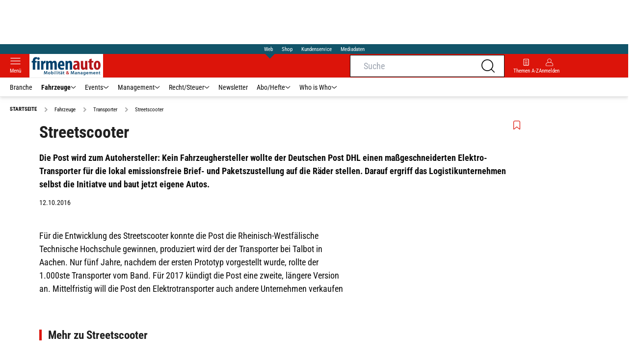

--- FILE ---
content_type: text/html; charset=utf-8
request_url: https://www.firmenauto.de/fahrzeuge/transporter/streetscooter-bob/
body_size: 29592
content:
<!DOCTYPE html><html lang="de"><head><meta charSet="utf-8"/><link rel="apple-touch-icon" href="/apple-touch-icon.png"/><link rel="manifest" href="/manifest.json"/><link rel="mask-icon" href="/safari-pinned-tab.svg"/><link rel="icon" type="image/svg+xml" href="/favicon.svg"/><link rel="shortcut icon" href="/favicon.ico"/><link rel="alternate icon" href="/favicon.ico"/><meta name="apple-mobile-web-app-capable" content="yes"/><meta name="apple-mobile-web-app-status-bar-style" content="default"/><meta name="msapplication-square70x70logo" content="/img/smalltile.png"/><meta name="msapplication-square150x150logo" content="/img/mediumtile.png"/><meta name="msapplication-wide310x150logo" content="/img/widetile.png"/><meta name="msapplication-square310x310logo" content="/img/largetile.png"/><meta name="viewport" content="width=device-width, initial-scale=1"/><link rel="apple-touch-startup-image" href="/img/launch-640x1136.png" media="(device-width: 320px) and (device-height: 568px) and (-webkit-device-pixel-ratio: 2) and (orientation: portrait)"/><link rel="apple-touch-startup-image" href="/img/launch-750x1294.png" media="(device-width: 375px) and (device-height: 667px) and (-webkit-device-pixel-ratio: 2) and (orientation: portrait)"/><link rel="apple-touch-startup-image" href="/img/launch-1242x2148.png" media="(device-width: 414px) and (device-height: 736px) and (-webkit-device-pixel-ratio: 3) and (orientation: portrait)"/><link rel="apple-touch-startup-image" href="/img/launch-1125x2436.png" media="(device-width: 375px) and (device-height: 812px) and (-webkit-device-pixel-ratio: 3) and (orientation: portrait)"/><link rel="apple-touch-startup-image" href="/img/launch-1536x2048.png" media="(min-device-width: 768px) and (max-device-width: 1024px) and (-webkit-min-device-pixel-ratio: 2) and (orientation: portrait)"/><link rel="apple-touch-startup-image" href="/img/launch-1668x2224.png" media="(min-device-width: 834px) and (max-device-width: 834px) and (-webkit-min-device-pixel-ratio: 2) and (orientation: portrait)"/><link rel="apple-touch-startup-image" href="/img/launch-2048x2732.png" media="(min-device-width: 1024px) and (max-device-width: 1024px) and (-webkit-min-device-pixel-ratio: 2) and (orientation: portrait)"/><title>Streetscooter | firmenauto</title><link rel="canonical" href="https://www.firmenauto.de/fahrzeuge/transporter/streetscooter-bob/"/><meta name="realurl" content="https://www.firmenauto.de/fahrzeuge/transporter/streetscooter-bob/"/><meta name="CID" content="8638657"/><meta name="BID" content="2320307"/><meta name="layout" content="284"/><meta name="PageType" content="Themenseite"/><meta name="description" content="Für die Entwicklung des Streetscooter konnte die Post die Rheinisch Westfälische Technische Hochschule gewinnen produziert wird der der Transporter bei Talbot "/><meta name="keywords" content="deutsche,post,dhl,transporter,elektro-transporter,streetscooter,rheinisch,westfaelische,westfälische,technische,hochschule,talbot,aachen,e-auto,wicklung,Technische,Fahrzeuge,Transporter,Streetscooter"/><meta name="news_keywords" content="deutsche,post,dhl,transporter,elektro-transporter,streetscooter,rheinisch,westfaelische,westfälische,technische,hochschule,talbot,aachen,e-auto,wicklung,Technische,Fahrzeuge,Transporter,Streetscooter"/><meta name="article:published_time" content="2016-10-12T09:35:00"/><meta name="date" content="2016-10-12"/><meta name="updated_in_ir_time" content="2024-10-11T11:15:00"/><meta property="fb:pages" content="99610948404"/><meta property="og:type" content="article"/><meta name="article:opinion" content="false"/><meta name="article:content_tier" content="free"/><meta name="article:tag" content="Fahrzeuge, Transporter, Streetscooter"/><meta property="og:image" content="https://img1.firmenauto.de/StreetScooter-DHL-Elektro-Fahrzeug-169FullWidth-c65bbc88-263843.jpg"/><meta property="og:image:width" content="1100"/><meta property="og:image:type" content="image/jpeg"/><meta property="og:image:height" content="619"/><meta property="og:title" content=": Streetscooter"/><meta property="og:description" content="Die Post wird zum Autohersteller: Kein Fahrzeughersteller wollte der Deutschen Post DHL einen maßgeschneiderten Elektro-Transporter für die lokal emissionsfreie Brief- und Paketszustellung auf die Räder stellen. Darauf ergriff das Logistikunternehmen selbst die Initiatve und baut jetzt eigene Autos."/><meta property="og:url" content="https://www.firmenauto.de/fahrzeuge/transporter/streetscooter-bob/"/><meta property="og:site_name" content="firmenauto"/><meta name="title" content="Streetscooter"/><meta name="thumbnail" content="https://img1.firmenauto.de/StreetScooter-DHL-Elektro-Fahrzeug-oldListEntry-b71817c-263843.jpg"/><meta name="thumbnailRotationTeaser" content="https://img1.firmenauto.de/StreetScooter-DHL-Elektro-Fahrzeug-169RotationBrandtree-223af077-263843.jpg"/><meta name="thumbnailRubricBig" content="https://img1.firmenauto.de/StreetScooter-DHL-Elektro-Fahrzeug-169RubricBig-fada9e67-263843.jpg"/><meta name="thumbnailRubricTiny" content="https://img1.firmenauto.de/StreetScooter-DHL-Elektro-Fahrzeug-rubricTiny-2757ce63-263843.jpg"/><meta name="thumbnailSideFiveEntry" content="https://img1.firmenauto.de/StreetScooter-DHL-Elektro-Fahrzeug-sideFiveEntry-cef1488b-263843.jpg"/><meta name="treepath_lvl0" content="6971"/><meta name="treepath_lvl1" content="7032"/><meta name="treepath_lvl2" content="19546"/><meta name="bereich" content="StatischeSeiten"/><meta name="article:section" content="StatischeSeiten"/><meta name="full_treepath" content="|,6971,7032,19546,|"/><meta name="publisher" content="firmenauto"/><meta name="Portal_Select" content="FA"/><meta name="navigation_ebene_1" content="Fahrzeuge"/><meta name="navigation_ebene_2" content="Transporter"/><meta name="navigation_ebene_3" content="Streetscooter"/><meta name="Special" content="Streetscooter"/><meta name="filtertyp" content="Fotoshow"/><meta name="theme-color" content="#ffd500"/><meta name="robots" content="max-image-preview:large"/><meta name="next-head-count" content="68"/><script id="schemaOrg" type="application/ld+json" data-nscript="beforeInteractive">{"@graph":[{"@context":"https://schema.org","@type":"BreadcrumbList","itemListElement":[{"@type":"ListItem","position":1,"name":"Startseite","item":"https://www.firmenauto.de"},{"@type":"ListItem","position":2,"name":"Fahrzeuge","item":"https://www.firmenauto.de/fahrzeuge/"},{"@type":"ListItem","position":3,"name":"Transporter","item":"https://www.firmenauto.de/fahrzeuge/transporter/"},{"@type":"ListItem","position":4,"name":"Streetscooter","item":"https://www.firmenauto.de/fahrzeuge/transporter/streetscooter-bob/"},{"@type":"ListItem","position":5,"name":"Streetscooter"}]},{"@context":"https://schema.org","@type":"ItemList","name":"Streetscooter | firmenauto","itemListElement":[{"@type":"ListItem","position":1,"item":"https://www.firmenauto.de/fahrzeuge/pkw/euro-ncap-crashtest-2025-ergebnisse-23-modelle-sicherheit-fuer-firmenflotten/"},{"@type":"ListItem","position":2,"item":"https://www.firmenauto.de/management/mobilitaet/fuhrparks-elektromobilitaet-vergoelst-statista-umfrage-deutschland-flotten/"},{"@type":"ListItem","position":3,"item":"https://www.firmenauto.de/branche/carwow-awards-2026-skoda-elroq-dacia-bigster-vw-id-cross-fuhrpark-trends/"},{"@type":"ListItem","position":4,"item":"https://www.firmenauto.de/branche/dhl-mit-neuem-lademanagement-elektroflotte-streetscooter-iav-energieeffizienz/"},{"@type":"ListItem","position":5,"item":"https://www.firmenauto.de/management/mobilitaet/adac-ladetest-autobahn-schnellladepunkte-defizite-bei-leistung-komfort-und-transparenz/"}]},{"@context":"https://schema.org","@type":"CollectionPage","headline":"Streetscooter | firmenauto","url":"https://www.firmenauto.de/fahrzeuge/transporter/streetscooter-bob/","description":"Für die Entwicklung des Streetscooter konnte die Post die Rheinisch Westfälische Technische Hochschule gewinnen produziert wird der der Transporter bei Talbot ","about":{"@type":"Thing"},"hasPart":[{"@context":"https://schema.org","@type":"NewsArticle","url":"https://www.firmenauto.de/fahrzeuge/pkw/euro-ncap-crashtest-2025-ergebnisse-23-modelle-sicherheit-fuer-firmenflotten/","headline":"Euro NCAP: Ergebnisse 2025 im Überblick","datePublished":"2025-11-28T10:58:07.000Z","dateModified":"2025-11-28T10:58:07.000Z","articleSection":"Verzeichnis","about":{"@type":"Thing"},"publisher":{"@type":"Organization","@id":"https://www.firmenauto.de","name":"firmenauto","url":"https://www.firmenauto.de","logo":{"@type":"ImageObject","url":"https://www.firmenauto.de/img/fa/logo.svg","width":221,"height":71},"sameAs":["https://www.facebook.com/firmenauto","https://www.firmenauto.de/linkedin","https://www.firmenauto.de/xing"]},"image":[{"@type":"ImageObject","url":"https://img1.firmenauto.de/Tesla-Model-Y-nach-dem-Euro-NCAP-Frontaufpralltest-mit-starker-Frontdeformation--169FullWidth-279b97cd-392489.jpg","width":1100,"height":619}],"author":[{"@type":"Person","name":"Nicole Holzer","url":"https://www.firmenauto.de/autor/nicole-holzer/"}]},{"@context":"https://schema.org","@type":"NewsArticle","url":"https://www.firmenauto.de/management/mobilitaet/fuhrparks-elektromobilitaet-vergoelst-statista-umfrage-deutschland-flotten/","headline":"Fuhrparks setzen auf E-Mobilität","datePublished":"2025-11-28T07:00:00.000Z","dateModified":"2025-11-28T07:00:00.000Z","articleSection":"Verzeichnis","about":{"@type":"Thing"},"publisher":{"@type":"Organization","@id":"https://www.firmenauto.de","name":"firmenauto","url":"https://www.firmenauto.de","logo":{"@type":"ImageObject","url":"https://www.firmenauto.de/img/fa/logo.svg","width":221,"height":71},"sameAs":["https://www.facebook.com/firmenauto","https://www.firmenauto.de/linkedin","https://www.firmenauto.de/xing"]},"image":[{"@type":"ImageObject","url":"https://img1.firmenauto.de/Vergoelst-Umfrage--169FullWidth-c1b92c26-392230.jpg","width":1100,"height":619}],"author":[{"@type":"Person","name":"Nicole Holzer","url":"https://www.firmenauto.de/autor/nicole-holzer/"}]},{"@context":"https://schema.org","@type":"NewsArticle","url":"https://www.firmenauto.de/branche/carwow-awards-2026-skoda-elroq-dacia-bigster-vw-id-cross-fuhrpark-trends/","headline":"Carwow Awards 2026: Skoda, Dacia, VW","datePublished":"2025-11-27T10:19:00.000Z","dateModified":"2025-11-27T10:19:00.000Z","articleSection":"Verzeichnis","about":{"@type":"Thing"},"publisher":{"@type":"Organization","@id":"https://www.firmenauto.de","name":"firmenauto","url":"https://www.firmenauto.de","logo":{"@type":"ImageObject","url":"https://www.firmenauto.de/img/fa/logo.svg","width":221,"height":71},"sameAs":["https://www.facebook.com/firmenauto","https://www.firmenauto.de/linkedin","https://www.firmenauto.de/xing"]},"image":[{"@type":"ImageObject","url":"https://img1.firmenauto.de/Testfahrt-mit-dem-Ford-Ramger-PHEV-in-Island-169FullWidth-82201ca5-386786.jpg","width":1100,"height":619}],"author":[{"@type":"Person","name":"Nicole Holzer","url":"https://www.firmenauto.de/autor/nicole-holzer/"}]},{"@context":"https://schema.org","@type":"NewsArticle","url":"https://www.firmenauto.de/branche/dhl-mit-neuem-lademanagement-elektroflotte-streetscooter-iav-energieeffizienz/","headline":"DHL steuert E-Flotte mit neuem Lademanagement","datePublished":"2025-11-27T10:14:18.000Z","dateModified":"2025-11-27T10:14:18.000Z","articleSection":"Verzeichnis","about":{"@type":"Thing"},"publisher":{"@type":"Organization","@id":"https://www.firmenauto.de","name":"firmenauto","url":"https://www.firmenauto.de","logo":{"@type":"ImageObject","url":"https://www.firmenauto.de/img/fa/logo.svg","width":221,"height":71},"sameAs":["https://www.facebook.com/firmenauto","https://www.firmenauto.de/linkedin","https://www.firmenauto.de/xing"]},"image":[{"@type":"ImageObject","url":"https://img1.firmenauto.de/-Lade-und-Lastmanagement-System-an-den-deutschen-Betriebsstaetten-der-DGL-Group--169FullWidth-d0ee850f-392143.jpg","width":1100,"height":619}],"author":[{"@type":"Person","name":"Carsten Nallinger","url":"https://www.firmenauto.de/autor/carsten-nallinger/"}]},{"@context":"https://schema.org","@type":"NewsArticle","url":"https://www.firmenauto.de/management/mobilitaet/adac-ladetest-autobahn-schnellladepunkte-defizite-bei-leistung-komfort-und-transparenz/","headline":"ADAC-Test: Schwächen beim Autobahn-Schnellladen","datePublished":"2025-11-26T11:03:13.000Z","dateModified":"2025-11-26T11:03:13.000Z","articleSection":"Verzeichnis","about":{"@type":"Thing"},"publisher":{"@type":"Organization","@id":"https://www.firmenauto.de","name":"firmenauto","url":"https://www.firmenauto.de","logo":{"@type":"ImageObject","url":"https://www.firmenauto.de/img/fa/logo.svg","width":221,"height":71},"sameAs":["https://www.facebook.com/firmenauto","https://www.firmenauto.de/linkedin","https://www.firmenauto.de/xing"]},"image":[{"@type":"ImageObject","url":"https://img1.firmenauto.de/ADAC-Test-Ladeinfrastruktur-2025-169FullWidth-a53fe7f4-392222.jpg","width":1100,"height":619}],"author":[{"@type":"Person","name":"Mario Hommen (SPX)","url":"https://www.firmenauto.de/autor/mario-hommen-sp-x/"}]}]}]}</script><link rel="preload" href="/_next/static/css/9d49b542fbf186a9.css" as="style"/><link rel="stylesheet" href="/_next/static/css/9d49b542fbf186a9.css" data-n-g=""/><link rel="preload" href="/_next/static/css/f0e0e8edfb3f1da1.css" as="style"/><link rel="stylesheet" href="/_next/static/css/f0e0e8edfb3f1da1.css" data-n-p=""/><link rel="preload" href="/_next/static/css/9211c3122fcca853.css" as="style"/><link rel="stylesheet" href="/_next/static/css/9211c3122fcca853.css" data-n-p=""/><link rel="preload" href="/_next/static/css/1538de7c4cb5a465.css" as="style"/><link rel="stylesheet" href="/_next/static/css/1538de7c4cb5a465.css"/><link rel="preload" href="/_next/static/css/951d0d6899a71971.css" as="style"/><link rel="stylesheet" href="/_next/static/css/951d0d6899a71971.css"/><link rel="preload" href="/_next/static/css/67e87978e4440cb5.css" as="style"/><link rel="stylesheet" href="/_next/static/css/67e87978e4440cb5.css"/><noscript data-n-css=""></noscript><script defer="" nomodule="" src="/_next/static/chunks/polyfills-c67a75d1b6f99dc8.js"></script><script defer="" src="/_next/static/chunks/structureschemaorg.13d75007f6d46c66.js"></script><script defer="" src="/_next/static/chunks/structureinactivetaboverlay.a829dc22dbd31949.js"></script><script defer="" src="/_next/static/chunks/67692.bdeeb3edb9bfa45f.js"></script><script defer="" src="/_next/static/chunks/21235.32499354cbd0e6a5.js"></script><script defer="" src="/_next/static/chunks/96420.70267458775cb08b.js"></script><script defer="" src="/_next/static/chunks/62923.eca73163f7096657.js"></script><script defer="" src="/_next/static/chunks/25339.2fe048b47d315ed2.js"></script><script defer="" src="/_next/static/chunks/71473.2c7138b059f06467.js"></script><script defer="" src="/_next/static/chunks/97488.f90b239e9281c738.js"></script><script defer="" src="/_next/static/chunks/whoiswhocounterpart.1c2e7c309e472ce2.js"></script><script defer="" src="/_next/static/chunks/articleauthorname.1009c4b38548ad76.js"></script><script defer="" src="/_next/static/chunks/topicsdetail.96cd12224c2de674.js"></script><script defer="" src="/_next/static/chunks/52092.9c2fc877fd6626b6.js"></script><script src="/_next/static/chunks/webpack-640f9439caf566b9.js" defer=""></script><script src="/_next/static/chunks/framework-0b837be56d8e3776.js" defer=""></script><script src="/_next/static/chunks/main-7fbfb63fb1ff148d.js" defer=""></script><script src="/_next/static/chunks/pages/_app-aeda090309591a94.js" defer=""></script><script src="/_next/static/chunks/29955-10f01e5bc4129055.js" defer=""></script><script src="/_next/static/chunks/56592-48707a65c3cfda87.js" defer=""></script><script src="/_next/static/chunks/pages/%5B...speakingUrl%5D-a8eb427a471a0021.js" defer=""></script><script src="/_next/static/hnha1a-58E6z_Y9M2jdNn/_buildManifest.js" defer=""></script><script src="/_next/static/hnha1a-58E6z_Y9M2jdNn/_ssgManifest.js" defer=""></script></head><body><div id="__next"><div class="theme-fa"><!--$--><link rel="preload" href="https://data-bdeff1b2b2.firmenauto.de/iomm/latest/manager/base/es6/bundle.js" as="script" id="IOMmBundle"/><link rel="preload" href="https://data-bdeff1b2b2.firmenauto.de/iomm/latest/bootstrap/loader.js" as="script"/><noscript><p><img src="https://matomo.firmenauto.de/matomo.php?idsite=41&amp;rec=1&amp;e_c=Custom%20Events&amp;e_a=JavaScript%20disabled&amp;e_n=true" style="border:0"/></p></noscript><div class="leaderboard businessAdItem_leaderboard__RPaJj"><div id="Ads_BA_BS"></div></div><div class="va-header-meta relative z-[101] bg-skin-secondary font-skin-primary text-2xs h-[20px] px-4 flex items-center justify-center space-x-4"><nav class="block items-center space-x-4"><span class="inline-block relative text-skin-white"><span class="relative z-30 text-skin-white">Web</span><span class="bottom-[-8px] hidden md:block absolute left-[3px] w-4 h-4 rotate-45 z-10 bg-skin-secondary text-skin-white"></span></span></nav><a class="text-skin-white" rel="noopener noreferrer" is-digitarista-widget="" href="https://www.eurotransport.de/shop/">Shop</a><a class="text-skin-white" rel="noopener noreferrer" is-digitarista-widget="" href="https://www.eurotransport.de/artikel/willkommen-bei-unserem-kundenservice-abonnements-und-shop-artikel-11212056.html">Kundenservice</a><a class="text-skin-white" rel="noopener noreferrer" target="_blank" is-digitarista-widget="" href="https://www.etm.de/mediadaten/">Mediadaten</a></div><div data-header-container="true" class="va-header-outer drop-shadow-md w-full lg:box-content left-0 z-[100] undefined sticky top-0"><div class="va-article-progress-bar overflow-hidden absolute left-0 z-30 w-full h-1 bg-skin-grey-medium hidden"><div class="va-article-progress-fill relative -left-full w-full h-full bg-skin-primary transition-transform ease-linear" style="transform:translateX(0%)"></div></div><header class="va-header font-skin-primary relative z-20 transition-all duration-500 overflow-hidden header_header__9JgsT"><div class="px-4 lg:px-0 bg-skin-primary header_header-top__cd6Jj"><div class="va-fireplace-wrapper w-full max-w-outer mx-auto lg:pr-[160px] lg:box-content"><div class="relative flex h-[48px] w-full max-w-outer items-center justify-end gap-4 md:space-x-0"><div class="absolute left-0 top-0 md:left-[40px] lg:left-[60px] flex gap-4 items-center"><div class="top-0 relative md:left-0"><a class="block va-header-logo h-[48px] flex items-center min-w-[95px]" rel="noopener noreferrer" is-digitarista-widget="" href="/"><div class="bg-skin-white"><div class="flex justify-center items-center w-full h-full"><img src="/_next/static/img/fa/logo.svg" class="w-[95px] sm:w-[150px]" alt=""/></div></div></a></div></div><div class="flex items-center gap-4"><span class="va-header-icon flex flex-col items-center cursor-pointer" rel="noopener noreferrer"><div class="h-[21px] flex justify-center text-center"><svg xmlns="http://www.w3.org/2000/svg" x="0" y="0" viewBox="0 0 24 24" xml:space="preserve" class="h-4 w-5 va-header-icon text-skin-white"><path fill="currentColor" d="M19.8 10.68c0 5.03-4.09 9.12-9.12 9.12s-9.12-4.09-9.12-9.12 4.09-9.12 9.12-9.12c5.03 0 9.12 4.09 9.12 9.12m3.97 11.99l-5.01-5.01c1.68-1.94 2.6-4.42 2.6-6.98C21.36 4.79 16.57 0 10.68 0S0 4.79 0 10.68s4.79 10.68 10.68 10.68c2.57 0 5.04-.92 6.98-2.6l5.01 5.01c.15.15.34.23.55.23.21 0 .4-.08.55-.23.31-.3.31-.79 0-1.1"></path></svg></div></span><a class="va-header-icon flex flex-col items-center cursor-pointer" rel="nofollow noopener noreferrer" is-digitarista-widget="" href="/community/login/?returnUrl=/fahrzeuge/transporter/streetscooter-bob/"><div class="h-[21px] flex justify-center text-center"><svg viewBox="0 0 16 16" fill="none" xmlns="http://www.w3.org/2000/svg" class="h-px-18 w-px-15 va-header-icon mx-auto mb-1 text-skin-white"><path fill-rule="evenodd" clip-rule="evenodd" d="M10.667 8a4.444 4.444 0 10-5.334 0A5.333 5.333 0 000 13.333v1.778c0 .491.398.889.889.889H15.11c.491 0 .889-.398.889-.889v-1.778A5.333 5.333 0 0010.667 8zm.889-3.556a3.556 3.556 0 11-7.112 0 3.556 3.556 0 017.112 0zM5.333 8.89A4.444 4.444 0 00.89 13.333v1.778H15.11v-1.778a4.444 4.444 0 00-4.444-4.444H5.333z" fill="currentColor"></path></svg></div><div class="text-2xs leading-none font-skin-primary relative text-skin-white max-w-[54px] xs:max-w-none overflow-hidden text-ellipsis">Anmelden</div></a></div><div class="md:absolute md:left-0 lg:left-[20px]"><span class="va-header-icon flex flex-col items-center cursor-pointer" rel="noopener noreferrer"><div class="h-[21px] flex justify-center text-center"><svg xmlns="http://www.w3.org/2000/svg" x="0" y="0" viewBox="0 0 20 13" xml:space="preserve" class="h-[13px] va-header-icon mb-1 w-5 text-skin-white"><path fill="currentColor" d="M19.4 11.7c.3 0 .6.3.6.6s-.3.6-.6.6H.6c-.3 0-.6-.3-.6-.6s.3-.6.6-.6h18.8zm0-5.9c.3 0 .6.3.6.6s-.3.6-.6.6H.6c-.3.1-.6-.2-.6-.6 0-.3.3-.6.6-.6h18.8zm0-5.8c.3 0 .6.2.6.6 0 .3-.3.6-.6.6H.6C.3 1.2 0 .9 0 .6 0 .2.3 0 .6 0h18.8z"></path></svg></div><div class="text-2xs leading-none font-skin-primary relative text-skin-white max-w-[54px] xs:max-w-none overflow-hidden text-ellipsis">Menü</div></span></div></div></div></div><div class="va-main-nav font-skin-primary header_main-nav__1Pmt4"><div class="va-fireplace-wrapper mx-auto w-full max-w-outer lg:box-content lg:pr-[160px]"><div class="max-w-[1120px] px-0.5 md:px-[10px] lg:box-content xl:pl-[20px]"><div class="swiper text-sm"><div class="swiper-wrapper"><div class="swiper-slide"><a class="va-main-nav-link text-2xs lg:text-xs leading-none flex items-center gap-1 relative cursor-pointer px-2 header_text-color__aeqAR" rel="noopener noreferrer" is-digitarista-widget="" href="/branche/">Branche</a></div><div class="swiper-slide"><a class="va-main-nav-link text-2xs lg:text-xs leading-none flex items-center gap-1 relative cursor-pointer px-2 header_text-color__aeqAR font-semibold" rel="noopener noreferrer" is-digitarista-widget="" href="/fahrzeuge/">Fahrzeuge<svg xmlns="http://www.w3.org/2000/svg" x="0" y="0" viewBox="0 0 10 6" xml:space="preserve" class="h-1.5 undefined"><path fill="currentColor" d="M5 5.5c-.1 0-.3 0-.4-.1l-4-4C.4 1.2.4.9.6.7s.5-.2.7 0L5 4.3 8.6.7c.2-.2.5-.2.7 0s.2.5 0 .7l-4 4c0 .1-.2.1-.3.1z"></path></svg></a></div><div class="swiper-slide"><a class="va-main-nav-link text-2xs lg:text-xs leading-none flex items-center gap-1 relative cursor-pointer px-2 header_text-color__aeqAR" rel="noopener noreferrer" is-digitarista-widget="" href="/events/">Events<svg xmlns="http://www.w3.org/2000/svg" x="0" y="0" viewBox="0 0 10 6" xml:space="preserve" class="h-1.5 undefined"><path fill="currentColor" d="M5 5.5c-.1 0-.3 0-.4-.1l-4-4C.4 1.2.4.9.6.7s.5-.2.7 0L5 4.3 8.6.7c.2-.2.5-.2.7 0s.2.5 0 .7l-4 4c0 .1-.2.1-.3.1z"></path></svg></a></div><div class="swiper-slide"><a class="va-main-nav-link text-2xs lg:text-xs leading-none flex items-center gap-1 relative cursor-pointer px-2 header_text-color__aeqAR" rel="noopener noreferrer" is-digitarista-widget="" href="/management/">Management<svg xmlns="http://www.w3.org/2000/svg" x="0" y="0" viewBox="0 0 10 6" xml:space="preserve" class="h-1.5 undefined"><path fill="currentColor" d="M5 5.5c-.1 0-.3 0-.4-.1l-4-4C.4 1.2.4.9.6.7s.5-.2.7 0L5 4.3 8.6.7c.2-.2.5-.2.7 0s.2.5 0 .7l-4 4c0 .1-.2.1-.3.1z"></path></svg></a></div><div class="swiper-slide"><a class="va-main-nav-link text-2xs lg:text-xs leading-none flex items-center gap-1 relative cursor-pointer px-2 header_text-color__aeqAR" rel="noopener noreferrer" is-digitarista-widget="" href="/recht-steuer/">Recht/Steuer<svg xmlns="http://www.w3.org/2000/svg" x="0" y="0" viewBox="0 0 10 6" xml:space="preserve" class="h-1.5 undefined"><path fill="currentColor" d="M5 5.5c-.1 0-.3 0-.4-.1l-4-4C.4 1.2.4.9.6.7s.5-.2.7 0L5 4.3 8.6.7c.2-.2.5-.2.7 0s.2.5 0 .7l-4 4c0 .1-.2.1-.3.1z"></path></svg></a></div><div class="swiper-slide"><a class="va-main-nav-link text-2xs lg:text-xs leading-none flex items-center gap-1 relative cursor-pointer px-2 header_text-color__aeqAR" rel="noopener noreferrer" is-digitarista-widget="" href="/newsletter-eintragen/">Newsletter</a></div><div class="swiper-slide"><a class="va-main-nav-link text-2xs lg:text-xs leading-none flex items-center gap-1 relative cursor-pointer px-2 header_text-color__aeqAR" rel="noopener noreferrer" is-digitarista-widget="" href="https://www.eurotransport.de/abo/">Abo/Hefte<svg xmlns="http://www.w3.org/2000/svg" x="0" y="0" viewBox="0 0 10 6" xml:space="preserve" class="h-1.5 undefined"><path fill="currentColor" d="M5 5.5c-.1 0-.3 0-.4-.1l-4-4C.4 1.2.4.9.6.7s.5-.2.7 0L5 4.3 8.6.7c.2-.2.5-.2.7 0s.2.5 0 .7l-4 4c0 .1-.2.1-.3.1z"></path></svg></a></div><div class="swiper-slide"><a class="va-main-nav-link text-2xs lg:text-xs leading-none flex items-center gap-1 relative cursor-pointer px-2 header_text-color__aeqAR" rel="noopener noreferrer" is-digitarista-widget="" href="/who-is-who/">Who is Who<svg xmlns="http://www.w3.org/2000/svg" x="0" y="0" viewBox="0 0 10 6" xml:space="preserve" class="h-1.5 undefined"><path fill="currentColor" d="M5 5.5c-.1 0-.3 0-.4-.1l-4-4C.4 1.2.4.9.6.7s.5-.2.7 0L5 4.3 8.6.7c.2-.2.5-.2.7 0s.2.5 0 .7l-4 4c0 .1-.2.1-.3.1z"></path></svg></a></div></div><div class="swiper-button-prev"></div><div class="swiper-button-next"></div></div></div></div></div><div class="absolute bottom-0 left-0 w-full h-px header_border-color__ZYSP1"></div></header></div><div data-stroeer="Einfaerbungscontainer" class=""><div class="va-fireplace-wrapper mx-auto box-content lg:w-outer lg:pr-[160px]"><div data-widecol="va-widecol" class="lg:px-[20px] lg:w-content lg:grid-rows-[auto] lg:box-content lg:grid relative lg:grid-cols-2 lg:gap-x-4 bg-skin-white dark:bg-skin-darkmode-black"><article data-article-text-wrapper="true" class="va-article lg:[&amp;+.va-list-filter~.va-maincol-list]:px-[60px] lg:[&amp;+.va-maincol-list]:px-[60px] empty:hidden lg:col-span-2 [&amp;~div]:pt-9"><div class="va-static-breadcrumb px-4 lg:px-0 mt-4 staticBreadcrumb_breadcrumb__dmfV8"><div class="swiper w-full"><div class="swiper-wrapper"><div class="swiper-slide flex w-auto items-center"><a class="va-breadcrumb-item font-skin-primary text-2xs flex items-center breadcrumbItem_color__nANSh va-breadcrumb-first uppercase font-extrabold" rel="noopener noreferrer" is-digitarista-widget="" href="/"><div>Startseite</div></a></div><div class="swiper-slide flex w-auto items-center"><a class="va-breadcrumb-item font-skin-primary text-2xs flex items-center breadcrumbItem_color__nANSh" rel="noopener noreferrer" is-digitarista-widget="" href="/fahrzeuge/"><svg xmlns="http://www.w3.org/2000/svg" x="0" y="0" viewBox="0 0 16 16" xml:space="preserve" class="va-breadcrumb-item-arrow mr-2 w-px-17 h-px-17 breadcrumbItem_arrow__pLBcm"><path fill="currentColor" d="M5.29 4.71L6.7 3.3 11.41 8 6.7 12.71 5.29 11.3 8.59 8l-3.3-3.29z"></path></svg><div>Fahrzeuge</div></a></div><div class="swiper-slide flex w-auto items-center"><a class="va-breadcrumb-item font-skin-primary text-2xs flex items-center breadcrumbItem_color__nANSh" rel="noopener noreferrer" is-digitarista-widget="" href="/fahrzeuge/transporter/"><svg xmlns="http://www.w3.org/2000/svg" x="0" y="0" viewBox="0 0 16 16" xml:space="preserve" class="va-breadcrumb-item-arrow mr-2 w-px-17 h-px-17 breadcrumbItem_arrow__pLBcm"><path fill="currentColor" d="M5.29 4.71L6.7 3.3 11.41 8 6.7 12.71 5.29 11.3 8.59 8l-3.3-3.29z"></path></svg><div>Transporter</div></a></div><div class="swiper-slide flex w-auto items-center"><h1 class="va-breadcrumb-item font-skin-primary text-2xs flex items-center breadcrumbItem_color__nANSh"><svg xmlns="http://www.w3.org/2000/svg" x="0" y="0" viewBox="0 0 16 16" xml:space="preserve" class="va-breadcrumb-item-arrow mr-2 w-px-17 h-px-17 breadcrumbItem_arrow__pLBcm"><path fill="currentColor" d="M5.29 4.71L6.7 3.3 11.41 8 6.7 12.71 5.29 11.3 8.59 8l-3.3-3.29z"></path></svg><div>Streetscooter</div></h1></div></div></div></div><div class="z-[2] relative px-4 text_background-color-top__KjqJ0 lg:px-[60px]" id="articleHeader"><div class="va-article-header relative py-4"><div class="absolute right-0 top-2.5 flex items-center"><div class="ml-1.5 pt-0.5"><span class="va-favorite-badge transform duration-200 transition-all"><svg xmlns="http://www.w3.org/2000/svg" x="0" y="0" viewBox="0 0 12.02 16" xml:space="preserve" class="h-4 text-skin-primary"><path fill-rule="evenodd" clip-rule="evenodd" fill="currentColor" d="M1.54 15.8l-.09.06C.8 16.23 0 15.75 0 15V2.86C0 1.29 1.26 0 2.81 0h6.4c1.55 0 2.81 1.29 2.81 2.86v12.15c0 .75-.8 1.24-1.45.87l-.09-.06-4.46-3.91-4.48 3.89zm9.42-12.94c0-1.01-.79-1.81-1.76-1.81H2.8c-.97 0-1.76.81-1.76 1.81v11.99L6 10.5l4.96 4.34V2.86z"></path></svg></span></div></div><h2 class="mb-4"><div class="md:relative"><span class="va-headline font-skin-primary block break-words [&amp;:empty]:hidden font-extrabold headline_not-inverted__Bocr_ text-2xl lg:text-3xl"><span>Streetscooter</span></span></div></h2><div class="mb-2"><div class="va-article-lead"><div class="float-none clear-both font-skin-primary text-base articleLead_text-color__AMKgQ font-extrabold"><h2 class=""><span class="va-subline font-skin-primary block uppercase subline_not-inverted__DOPGV text-xs lg:text-sm "><span class="!inline"></span></span></h2><div class="va-text font-skin-primary [&amp;:empty]:hidden [&amp;_a]:underline text-base text_text-general__qj1XH text_not-inverted__fn7nn"><p>Die Post wird zum Autohersteller: Kein Fahrzeughersteller wollte der Deutschen Post DHL einen maßgeschneiderten Elektro-Transporter für die lokal emissionsfreie Brief- und Paketszustellung auf die Räder stellen. Darauf ergriff das Logistikunternehmen selbst die Initiatve und baut jetzt eigene Autos.</p></div></div></div></div><div><div class="va-article-meta inline-flex flex-wrap items-center gap-x-1 w-full font-skin-primary text-xs [&amp;:empty]:hidden articleMeta_text-color__p55Z8"><div class="va-article-date inline-flex items-center leading-[14px] mb-2.5"><span class="h-[3px] w-[3px] relative top-px mr-3 ml-2 rounded-full block articleMeta_background-color__8dbUk hidden"></span>12.10.2016</div></div></div></div></div><div class="lg:z-[2] lg:relative px-4 lg:px-0" id="articleMedia"><div class="lg:flex lg:justify-between lg:relative"><div class="relative  lg:w-full mb-4"><div class="overflow-hidden relative mb-4 lg:mb-0 aspect-video"><img src="https://img1.firmenauto.de/StreetScooter-DHL-Elektro-Fahrzeug-169FullWidth-c65bbc88-263843.jpg" class="absolute left-0 top-0 w-full" srcSet="https://img1.firmenauto.de/StreetScooter-DHL-Elektro-Fahrzeug-169FullWidth-c65bbc88-263843.jpg" alt="StreetScooter DHL Elektro-Fahrzeug"/><div class="absolute bottom-2 right-4"><span class="va-image-copyright [text-shadow:_0_0_1px_#0a0a0a,_0_1px_2px_#0a0a0a,_0_0_2px_#0a0a0a] block font-skin-primary text-2xs text-skin-white">Foto: DHL</span></div></div></div><div class="va-article-hero-thumbs hidden cursor-pointer"></div></div></div><div class="lg:flex lg:justify-between lg:px-[60px]" id="maincol_article"><div class="va-maincol lg:relative lg:w-[calc(100%-360px)]"><div class="w-full"><div><div><div class="va-article-text font-skin-primary text-base text_text-color__jPPGo text_highlight-color__KmUP6 text_text-general__7AZaE [&amp;_h2]:font-extrabold [&amp;_h3]:font-extrabold [&amp;_h4]:font-extrabold"><div><p>Für die Entwicklung des Streetscooter konnte die Post die Rheinisch-Westfälische Technische Hochschule gewinnen, produziert wird der der Transporter bei Talbot in Aachen. Nur fünf Jahre, nachdem der ersten Prototyp vorgestellt wurde, rollte der 1.000ste Transporter vom Band. Für 2017 kündigt die Post eine zweite, längere Version an. Mittelfristig will die Post den Elektrotransporter auch andere Unternehmen verkaufen</p></div></div></div></div></div></div></div></article><div class="va-maincol-list maincol_list lg:flex relative lg:col-span-2 lg:justify-between"><div class="va-maincol lg:w-[calc(100%-360px)]"><div id="articles"><div class="px-4 lg:px-0 mb-4"><div class="md:relative"><h2 class="va-headline font-skin-primary block break-words [&amp;:empty]:hidden font-extrabold headline_not-inverted__Bocr_ text-lg lg:text-xl relative before:w-[5px] before:h-[1em] before:inline-block before:mr-2 before:bg-skin-primary before:absolute before:top-[2px] before:left-0 !pl-4">Mehr zu Streetscooter</h2></div></div><div class="px-4 lg:px-0 mb-4 space-y-4 divide-y detail_border__ghUKQ detail_list-item__b76LQ"><a class="va-list-item relative flex items-start" rel="noopener noreferrer" target="_self" is-digitarista-widget="" href="/fahrzeuge/transporter/streetscooter-die-post-kann-auch-auto/"><div class="va-list-item-image relative overflow-hidden aspect-video w-[45%]"><img src="https://img1.firmenauto.de/Streetscooter-169FullWidth-8fc10fdc-269865.jpg" class="h-auto w-full" srcSet="https://img1.firmenauto.de/Streetscooter-169FullWidth-8fc10fdc-269865.jpg" alt="Streetscooter"/></div><div class="va-list-item-text relative w-[55%] pb-4 pl-2"><div class="lg:flex-center mb-1 lg:mb-2 lg:flex lg:justify-between"><div class="mb-1 lg:order-2 lg:mb-0 [&amp;:empty]:hidden"></div><div class="flex w-full items-start justify-between gap-1 lg:order-1"><span class="va-subline font-skin-primary block uppercase subline_not-inverted__DOPGV text-2xs lg:text-xs "><span class="!inline">Streetscooter</span></span></div></div><div class="mb-2 [&amp;_.va-headline]:line-clamp-4"><div class="md:relative"><h3 class="va-headline font-skin-primary block break-words [&amp;:empty]:hidden font-extrabold headline_not-inverted__Bocr_ text-sm lg:text-lg"><span>Die Post kann auch Auto</span></h3></div></div><div class="absolute bottom-0 right-0 left-2"><div class="va-teaser-info flex items-center justify-between "><div class="w-[calc(100%-14px)] [&amp;_span]:text-ellipsis [&amp;_span]:overflow-hidden pr-2 [&amp;_span]:whitespace-nowrap"><span class="va-subline font-skin-primary block subline_not-inverted__DOPGV text-2xs lg:text-xs "><span class="va-teaser-category-icon h-px-17 inline-block relative top-1 mr-2 overflow-hidden" style="width:17px"><svg xmlns="http://www.w3.org/2000/svg" x="0" y="0" viewBox="0 0 41 16" xml:space="preserve" style="left:-24px" class="w-[41px] relative h-auto max-w-none"><path fill="currentColor" d="M13.1 7.5C6.8 4.6 5.5 4 5.2 3.9H5c-.3 0-.5.2-.5.5v7.5c0 .1.1.2.3.2h.4l7.9-3.6c.1 0 .2-.1.2-.2.1-.4 0-.7-.2-.8zm-1.3.4l-6.4 2.9V5l6.4 2.9zM36.3 4.6c.8 0 1.5.6 1.5 1.4v7c0 .8-.7 1.4-1.5 1.4h-9.9c-.8 0-1.5-.6-1.5-1.4V6c0-.8.7-1.4 1.5-1.4h9.9zm0 .9h-9.9c-.3 0-.5.2-.5.5v7c0 .3.2.5.5.5h.6l6-6.1c.2-.2.4-.2.6-.1l.1.1L37 9.9V6.1c-.1-.3-.4-.6-.7-.6zm-2.9 3l-5 5.1h7.9c.3 0 .5-.2.5-.5v-1.8l-3.4-2.8zm5.7-7c1.1 0 1.9.8 1.9 1.9v7.5c0 .2-.2.4-.5.4-.2 0-.5-.2-.5-.4V3.4c0-.5-.5-1-1-1H28.7c-.2 0-.5-.2-.5-.5 0-.2.2-.5.5-.5l10.4.1zM28 6.5c.5 0 1 .4 1 1s-.5 1-1 1-1-.4-1-1 .5-1 1-1z"></path><path fill="currentColor" d="M8 16c-4.4 0-8-3.6-8-8s3.6-8 8-8 8 3.6 8 8-3.6 8-8 8zM8 .9C4.1.9.9 4.1.9 8s3.2 7.1 7.1 7.1 7.1-3.2 7.1-7.1S11.9.9 8 .9z"></path></svg></span><span class="!inline">Transporter</span></span></div><span class="va-favorite-badge transform duration-200 transition-all"><svg xmlns="http://www.w3.org/2000/svg" x="0" y="0" viewBox="0 0 12.02 16" xml:space="preserve" class="h-4 text-skin-primary"><path fill-rule="evenodd" clip-rule="evenodd" fill="currentColor" d="M1.54 15.8l-.09.06C.8 16.23 0 15.75 0 15V2.86C0 1.29 1.26 0 2.81 0h6.4c1.55 0 2.81 1.29 2.81 2.86v12.15c0 .75-.8 1.24-1.45.87l-.09-.06-4.46-3.91-4.48 3.89zm9.42-12.94c0-1.01-.79-1.81-1.76-1.81H2.8c-.97 0-1.76.81-1.76 1.81v11.99L6 10.5l4.96 4.34V2.86z"></path></svg></span></div></div></div></a><a class="va-list-item relative flex items-start" rel="noopener noreferrer" target="_self" is-digitarista-widget="" href="/branche/elektro-transporter-deutsche-post-stellt-1-000sten-streetscooter-vor/"><div class="va-list-item-image relative overflow-hidden aspect-video w-[45%]"><img src="https://img1.firmenauto.de/image-169FullWidth-94ccb4d5-265401.jpg" class="h-auto w-full" srcSet="https://img1.firmenauto.de/image-169FullWidth-94ccb4d5-265401.jpg" alt=""/></div><div class="va-list-item-text relative w-[55%] pb-4 pl-2"><div class="lg:flex-center mb-1 lg:mb-2 lg:flex lg:justify-between"><div class="mb-1 lg:order-2 lg:mb-0 [&amp;:empty]:hidden"></div><div class="flex w-full items-start justify-between gap-1 lg:order-1"><span class="va-subline font-skin-primary block uppercase subline_not-inverted__DOPGV text-2xs lg:text-xs "><span class="!inline">Elektro-Transporter</span></span></div></div><div class="mb-2 [&amp;_.va-headline]:line-clamp-4"><div class="md:relative"><h3 class="va-headline font-skin-primary block break-words [&amp;:empty]:hidden font-extrabold headline_not-inverted__Bocr_ text-sm lg:text-lg"><span>Post hat 1.000 Streetscooter gebaut</span></h3></div></div><div class="absolute bottom-0 right-0 left-2"><div class="va-teaser-info flex items-center justify-between "><div class="w-[calc(100%-14px)] [&amp;_span]:text-ellipsis [&amp;_span]:overflow-hidden pr-2 [&amp;_span]:whitespace-nowrap"><span class="va-subline font-skin-primary block subline_not-inverted__DOPGV text-2xs lg:text-xs "><span class="!inline">Branche</span></span></div><span class="va-favorite-badge transform duration-200 transition-all"><svg xmlns="http://www.w3.org/2000/svg" x="0" y="0" viewBox="0 0 12.02 16" xml:space="preserve" class="h-4 text-skin-primary"><path fill-rule="evenodd" clip-rule="evenodd" fill="currentColor" d="M1.54 15.8l-.09.06C.8 16.23 0 15.75 0 15V2.86C0 1.29 1.26 0 2.81 0h6.4c1.55 0 2.81 1.29 2.81 2.86v12.15c0 .75-.8 1.24-1.45.87l-.09-.06-4.46-3.91-4.48 3.89zm9.42-12.94c0-1.01-.79-1.81-1.76-1.81H2.8c-.97 0-1.76.81-1.76 1.81v11.99L6 10.5l4.96 4.34V2.86z"></path></svg></span></div></div></div></a></div></div></div></div></div></div></div><noscript><iframe src="https://www.googletagmanager.com/ns.html?id=GTM-TJ5JW59" height="0" width="0" style="display:none;visibility:hidden"></iframe></noscript><div class="va-footer-wrapper footer_background-color__yFhec"><footer class="va-footer va-fireplace-wrapper lg:w-outer lg:pr-[160px] box-content mx-auto"><div class="lg:px-[20px] lg:w-content lg:box-content py-6 footer_background-color__yFhec"><div class="px-4 lg:px-0"><div class="va-footer-breadcrumb flex [&amp;_.va-footer-breadcrumb-item:last-child_svg]:hidden flex-wrap justify-center mb-6 space-x-2"><div class="va-footer-breadcrumb-item flex items-center"><a class="font-skin-primary text-xs link_grey-link-inactive__WAakM" rel="noopener noreferrer" target="" is-digitarista-widget="" href="/">Startseite</a><svg xmlns="http://www.w3.org/2000/svg" x="0" y="0" viewBox="0 0 16 16" xml:space="preserve" class="w-[12px] block ml-2 text-skin-grey"><path fill="currentColor" d="M5.29 4.71L6.7 3.3 11.41 8 6.7 12.71 5.29 11.3 8.59 8l-3.3-3.29z"></path></svg></div><div class="va-footer-breadcrumb-item flex items-center"><a class="font-skin-primary text-xs link_grey-link-inactive__WAakM" rel="noopener noreferrer" target="" is-digitarista-widget="" href="/fahrzeuge/">Fahrzeuge</a><svg xmlns="http://www.w3.org/2000/svg" x="0" y="0" viewBox="0 0 16 16" xml:space="preserve" class="w-[12px] block ml-2 text-skin-grey"><path fill="currentColor" d="M5.29 4.71L6.7 3.3 11.41 8 6.7 12.71 5.29 11.3 8.59 8l-3.3-3.29z"></path></svg></div><div class="va-footer-breadcrumb-item flex items-center"><a class="font-skin-primary text-xs link_grey-link-inactive__WAakM" rel="noopener noreferrer" target="" is-digitarista-widget="" href="/fahrzeuge/transporter/">Transporter</a><svg xmlns="http://www.w3.org/2000/svg" x="0" y="0" viewBox="0 0 16 16" xml:space="preserve" class="w-[12px] block ml-2 text-skin-grey"><path fill="currentColor" d="M5.29 4.71L6.7 3.3 11.41 8 6.7 12.71 5.29 11.3 8.59 8l-3.3-3.29z"></path></svg></div><div class="va-footer-breadcrumb-item flex items-center"><span class="font-skin-primary text-xs link_grey-link-inactive__WAakM">Streetscooter</span></div></div><div class="va-social-bar flex justify-center mb-6"><a class="va-social-icon va-social-icon--fb w-[32px] h-[32px] block mx-2" rel="noopener noreferrer" is-digitarista-widget="" href="https://www.facebook.com/firmenauto"><img src="/_next/static/img/icon-fb.svg" alt="Social Icon facebook" height="32" width="32"/></a><a class="va-social-icon va-social-icon--tiktok w-[32px] h-[32px] block mx-2" rel="noopener noreferrer" is-digitarista-widget="" href="/linkedin/"><img src="/_next/static/img/icon-linkedin.svg" alt="Social Icon LinkedIn" height="32" width="32"/></a><a class="va-social-icon va-social-icon--rss w-[32px] h-[32px] block mx-2" rel="noopener noreferrer" is-digitarista-widget="" href="/rss/"><img src="/_next/static/img/icon-rss.svg" alt="Social Icon RSS" height="32" width="32"/></a></div><div class="footer_border-color__EVCPA"><div id="partnerFooter" class="va-footer-nav-outer flex flex-wrap justify-center pb-6"><div class="mb-1 text-center"><div class="md:relative"><span class="va-headline font-skin-primary block break-words [&amp;:empty]:hidden font-extrabold headline_not-inverted__Bocr_ text-sm lg:text-base">firmenauto – Mobilität &amp;amp; Management</span></div></div><nav class="va-footer-nav footer-nav flex [&amp;_.va-footer-nav-item:last-child]:after:hidden flex-wrap justify-center pt-1 space-x-2 w-full"><div class="va-footer-nav-item relative flex items-center after:w-[4px] after:h-[4px] after:rounded-full after:bg-skin-grey after:inline-block after:ml-2"><a class="font-skin-primary text-xs link_grey-link-inactive__WAakM" rel="noopener noreferrer" target="" is-digitarista-widget="" href="/impressum-473861.html">Impressum</a></div><div class="va-footer-nav-item relative flex items-center after:w-[4px] after:h-[4px] after:rounded-full after:bg-skin-grey after:inline-block after:ml-2"><a class="font-skin-primary text-xs link_grey-link-inactive__WAakM" rel="noopener noreferrer" target="_blank" is-digitarista-widget="" href="/barrierefreiheit/">Barrierefreiheit</a></div><div class="va-footer-nav-item relative flex items-center after:w-[4px] after:h-[4px] after:rounded-full after:bg-skin-grey after:inline-block after:ml-2"><a class="font-skin-primary text-xs link_grey-link-inactive__WAakM" rel="noopener noreferrer" target="_blank" is-digitarista-widget="" href="https://www.etm.de/firmenauto/">Redaktion</a></div><div class="va-footer-nav-item relative flex items-center after:w-[4px] after:h-[4px] after:rounded-full after:bg-skin-grey after:inline-block after:ml-2"><a class="font-skin-primary text-xs link_grey-link-inactive__WAakM" rel="noopener noreferrer" target="" is-digitarista-widget="" href="/newsletter-eintragen/">Newsletter</a></div><div class="va-footer-nav-item relative flex items-center after:w-[4px] after:h-[4px] after:rounded-full after:bg-skin-grey after:inline-block after:ml-2"><a class="font-skin-primary text-xs link_grey-link-inactive__WAakM" rel="noopener noreferrer" target="" is-digitarista-widget="" href="/kontakt-473873.html">Kontakt</a></div><div class="va-footer-nav-item relative flex items-center after:w-[4px] after:h-[4px] after:rounded-full after:bg-skin-grey after:inline-block after:ml-2"><a class="font-skin-primary text-xs link_grey-link-inactive__WAakM" rel="noopener noreferrer" target="" is-digitarista-widget="" href="/datenschutz/">Datenschutz</a></div><div class="va-footer-nav-item relative flex items-center after:w-[4px] after:h-[4px] after:rounded-full after:bg-skin-grey after:inline-block after:ml-2"><a class="font-skin-primary text-xs link_grey-link-inactive__WAakM" rel="noopener noreferrer" target="" is-digitarista-widget="" href="/barrierefreiheit/">Barrierefreiheit</a></div><div class="va-footer-nav-item relative flex items-center after:w-[4px] after:h-[4px] after:rounded-full after:bg-skin-grey after:inline-block after:ml-2"><a class="font-skin-primary text-xs link_grey-link-inactive__WAakM" rel="noopener noreferrer" target="" is-digitarista-widget="" href="/agb/">AGB</a></div></nav></div><div id="partnerFooter" class="va-footer-nav-outer flex flex-wrap justify-center pb-6"><div class="mb-1 text-center"><div class="md:relative"><span class="va-headline font-skin-primary block break-words [&amp;:empty]:hidden font-extrabold headline_not-inverted__Bocr_ text-sm lg:text-base">Mediadaten / Mediarates</span></div></div><nav class="va-footer-nav footer-nav flex [&amp;_.va-footer-nav-item:last-child]:after:hidden flex-wrap justify-center pt-1 space-x-2 w-full"><div class="va-footer-nav-item relative flex items-center after:w-[4px] after:h-[4px] after:rounded-full after:bg-skin-grey after:inline-block after:ml-2"><a class="font-skin-primary text-xs link_grey-link-inactive__WAakM" rel="noopener noreferrer" target="_blank" is-digitarista-widget="" href="https://download.eurotransport.de/Mediadaten/2024/deutsch/Mediadaten_www_firmenauto_de_2024.pdf">firmenauto.de</a></div><div class="va-footer-nav-item relative flex items-center after:w-[4px] after:h-[4px] after:rounded-full after:bg-skin-grey after:inline-block after:ml-2"><a class="font-skin-primary text-xs link_grey-link-inactive__WAakM" rel="noopener noreferrer" target="_blank" is-digitarista-widget="" href="https://www.etm.de/mediadaten/">Who is Who Pkw / Who is Who Cars (engl.)</a></div><div class="va-footer-nav-item relative flex items-center after:w-[4px] after:h-[4px] after:rounded-full after:bg-skin-grey after:inline-block after:ml-2"><a class="font-skin-primary text-xs link_grey-link-inactive__WAakM" rel="noopener noreferrer" target="_blank" is-digitarista-widget="" href="https://www.etm.de/mediadaten/">Who is Who Nfz / Who is Who Trucks (engl.)</a></div></nav></div><div id="partnerFooter" class="va-footer-nav-outer flex flex-wrap justify-center pb-6"><div class="mb-1 text-center"><div class="md:relative"><span class="va-headline font-skin-primary block break-words [&amp;:empty]:hidden font-extrabold headline_not-inverted__Bocr_ text-sm lg:text-base">Service</span></div></div><nav class="va-footer-nav footer-nav flex [&amp;_.va-footer-nav-item:last-child]:after:hidden flex-wrap justify-center pt-1 space-x-2 w-full"><div class="va-footer-nav-item relative flex items-center after:w-[4px] after:h-[4px] after:rounded-full after:bg-skin-grey after:inline-block after:ml-2"><a class="font-skin-primary text-xs link_grey-link-inactive__WAakM" rel="noopener noreferrer" target="_blank" is-digitarista-widget="" href="/wiwyumpu/">WHO IS WHO - Pkw</a></div></nav></div></div><div class="va-footer-copyright flex justify-center pb-4 "><div class="va-footer-copyright text-center footerCopyright_text-color___ebyh"><p class="va-text font-skin-primary [&amp;:empty]:hidden [&amp;_a]:underline text-xs lg:text-sm text_text-general__qj1XH">© <!-- -->2025<!-- --> <span>EuroTransportMedia Verlags- und Veranstaltungs-GmbH</span></p></div></div></div></div></footer></div><!--/$--><div id="overlay-target"></div></div></div><script id="__NEXT_DATA__" type="application/json">{"props":{"pageProps":{"activeContainerId":"8638657","pageData":{"data":{"html_head":[{"slotName":"html_head","position":0,"stageTemplate":null,"params":{},"isFixed":true,"page":"/fahrzeuge/transporter/streetscooter-bob/","config":{"sections":{"home":"startseite","auto":"auto","transporter":"transporter","ecofleet":"ecofleet","management":"management","steuer_recht":"recht","default":"rotation","noads":"no_ads"},"treeMap":{"auto":7032,"transporter":12896,"ecofleet":6978,"management":12907,"steuer_recht":6976}},"element":"ads.businessAdHead","essential":false,"esi":false,"containerId":"8638657","layoutId":284,"id":"ads.businessAdHead","suspense":false,"cached":false,"duration":66,"data":{"section":"auto","keywords":"Transporter","disabled":{}},"cache":{"mobileDifferent":true,"expires":3600}},{"slotName":"html_head","position":1,"stageTemplate":null,"params":{},"isStatic":true,"page":"/fahrzeuge/transporter/streetscooter-bob/","config":{"gId":"GTM-TJ5JW59"},"element":"stats.Tagmanager","essential":false,"esi":false,"containerId":"8638657","layoutId":284,"id":"stats.tagmanager","suspense":false,"cached":false,"duration":24,"gId":"GTM-TJ5JW59","cache":{"expires":303}},{"slotName":"html_head","position":2,"stageTemplate":null,"params":{},"isStatic":true,"page":"/fahrzeuge/transporter/streetscooter-bob/","config":{"additionals":[{"@context":"https://schema.org/","@type":"Organization","name":"aerokurier","logo":{"@type":"ImageObject","url":"https://www.aerokurier.de/img/aero/logo.svg"}}]},"element":"structure.schemaOrgJsonLD","essential":false,"esi":false,"containerId":"8638657","layoutId":284,"id":"structure.schemaOrg","suspense":false,"cached":false,"duration":141,"schemaOrg":"{\"@graph\":[{\"@context\":\"https://schema.org\",\"@type\":\"BreadcrumbList\",\"itemListElement\":[{\"@type\":\"ListItem\",\"position\":1,\"name\":\"Startseite\",\"item\":\"https://www.firmenauto.de\"},{\"@type\":\"ListItem\",\"position\":2,\"name\":\"Fahrzeuge\",\"item\":\"https://www.firmenauto.de/fahrzeuge/\"},{\"@type\":\"ListItem\",\"position\":3,\"name\":\"Transporter\",\"item\":\"https://www.firmenauto.de/fahrzeuge/transporter/\"},{\"@type\":\"ListItem\",\"position\":4,\"name\":\"Streetscooter\",\"item\":\"https://www.firmenauto.de/fahrzeuge/transporter/streetscooter-bob/\"},{\"@type\":\"ListItem\",\"position\":5,\"name\":\"Streetscooter\"}]},{\"@context\":\"https://schema.org\",\"@type\":\"ItemList\",\"name\":\"Streetscooter | firmenauto\",\"itemListElement\":[{\"@type\":\"ListItem\",\"position\":1,\"item\":\"https://www.firmenauto.de/fahrzeuge/pkw/euro-ncap-crashtest-2025-ergebnisse-23-modelle-sicherheit-fuer-firmenflotten/\"},{\"@type\":\"ListItem\",\"position\":2,\"item\":\"https://www.firmenauto.de/management/mobilitaet/fuhrparks-elektromobilitaet-vergoelst-statista-umfrage-deutschland-flotten/\"},{\"@type\":\"ListItem\",\"position\":3,\"item\":\"https://www.firmenauto.de/branche/carwow-awards-2026-skoda-elroq-dacia-bigster-vw-id-cross-fuhrpark-trends/\"},{\"@type\":\"ListItem\",\"position\":4,\"item\":\"https://www.firmenauto.de/branche/dhl-mit-neuem-lademanagement-elektroflotte-streetscooter-iav-energieeffizienz/\"},{\"@type\":\"ListItem\",\"position\":5,\"item\":\"https://www.firmenauto.de/management/mobilitaet/adac-ladetest-autobahn-schnellladepunkte-defizite-bei-leistung-komfort-und-transparenz/\"}]},{\"@context\":\"https://schema.org\",\"@type\":\"CollectionPage\",\"headline\":\"Streetscooter | firmenauto\",\"url\":\"https://www.firmenauto.de/fahrzeuge/transporter/streetscooter-bob/\",\"description\":\"Für die Entwicklung des Streetscooter konnte die Post die Rheinisch Westfälische Technische Hochschule gewinnen produziert wird der der Transporter bei Talbot \",\"about\":{\"@type\":\"Thing\"},\"hasPart\":[{\"@context\":\"https://schema.org\",\"@type\":\"NewsArticle\",\"url\":\"https://www.firmenauto.de/fahrzeuge/pkw/euro-ncap-crashtest-2025-ergebnisse-23-modelle-sicherheit-fuer-firmenflotten/\",\"headline\":\"Euro NCAP: Ergebnisse 2025 im Überblick\",\"datePublished\":\"2025-11-28T10:58:07.000Z\",\"dateModified\":\"2025-11-28T10:58:07.000Z\",\"articleSection\":\"Verzeichnis\",\"about\":{\"@type\":\"Thing\"},\"publisher\":{\"@type\":\"Organization\",\"@id\":\"https://www.firmenauto.de\",\"name\":\"firmenauto\",\"url\":\"https://www.firmenauto.de\",\"logo\":{\"@type\":\"ImageObject\",\"url\":\"https://www.firmenauto.de/img/fa/logo.svg\",\"width\":221,\"height\":71},\"sameAs\":[\"https://www.facebook.com/firmenauto\",\"https://www.firmenauto.de/linkedin\",\"https://www.firmenauto.de/xing\"]},\"image\":[{\"@type\":\"ImageObject\",\"url\":\"https://img1.firmenauto.de/Tesla-Model-Y-nach-dem-Euro-NCAP-Frontaufpralltest-mit-starker-Frontdeformation--169FullWidth-279b97cd-392489.jpg\",\"width\":1100,\"height\":619}],\"author\":[{\"@type\":\"Person\",\"name\":\"Nicole Holzer\",\"url\":\"https://www.firmenauto.de/autor/nicole-holzer/\"}]},{\"@context\":\"https://schema.org\",\"@type\":\"NewsArticle\",\"url\":\"https://www.firmenauto.de/management/mobilitaet/fuhrparks-elektromobilitaet-vergoelst-statista-umfrage-deutschland-flotten/\",\"headline\":\"Fuhrparks setzen auf E-Mobilität\",\"datePublished\":\"2025-11-28T07:00:00.000Z\",\"dateModified\":\"2025-11-28T07:00:00.000Z\",\"articleSection\":\"Verzeichnis\",\"about\":{\"@type\":\"Thing\"},\"publisher\":{\"@type\":\"Organization\",\"@id\":\"https://www.firmenauto.de\",\"name\":\"firmenauto\",\"url\":\"https://www.firmenauto.de\",\"logo\":{\"@type\":\"ImageObject\",\"url\":\"https://www.firmenauto.de/img/fa/logo.svg\",\"width\":221,\"height\":71},\"sameAs\":[\"https://www.facebook.com/firmenauto\",\"https://www.firmenauto.de/linkedin\",\"https://www.firmenauto.de/xing\"]},\"image\":[{\"@type\":\"ImageObject\",\"url\":\"https://img1.firmenauto.de/Vergoelst-Umfrage--169FullWidth-c1b92c26-392230.jpg\",\"width\":1100,\"height\":619}],\"author\":[{\"@type\":\"Person\",\"name\":\"Nicole Holzer\",\"url\":\"https://www.firmenauto.de/autor/nicole-holzer/\"}]},{\"@context\":\"https://schema.org\",\"@type\":\"NewsArticle\",\"url\":\"https://www.firmenauto.de/branche/carwow-awards-2026-skoda-elroq-dacia-bigster-vw-id-cross-fuhrpark-trends/\",\"headline\":\"Carwow Awards 2026: Skoda, Dacia, VW\",\"datePublished\":\"2025-11-27T10:19:00.000Z\",\"dateModified\":\"2025-11-27T10:19:00.000Z\",\"articleSection\":\"Verzeichnis\",\"about\":{\"@type\":\"Thing\"},\"publisher\":{\"@type\":\"Organization\",\"@id\":\"https://www.firmenauto.de\",\"name\":\"firmenauto\",\"url\":\"https://www.firmenauto.de\",\"logo\":{\"@type\":\"ImageObject\",\"url\":\"https://www.firmenauto.de/img/fa/logo.svg\",\"width\":221,\"height\":71},\"sameAs\":[\"https://www.facebook.com/firmenauto\",\"https://www.firmenauto.de/linkedin\",\"https://www.firmenauto.de/xing\"]},\"image\":[{\"@type\":\"ImageObject\",\"url\":\"https://img1.firmenauto.de/Testfahrt-mit-dem-Ford-Ramger-PHEV-in-Island-169FullWidth-82201ca5-386786.jpg\",\"width\":1100,\"height\":619}],\"author\":[{\"@type\":\"Person\",\"name\":\"Nicole Holzer\",\"url\":\"https://www.firmenauto.de/autor/nicole-holzer/\"}]},{\"@context\":\"https://schema.org\",\"@type\":\"NewsArticle\",\"url\":\"https://www.firmenauto.de/branche/dhl-mit-neuem-lademanagement-elektroflotte-streetscooter-iav-energieeffizienz/\",\"headline\":\"DHL steuert E-Flotte mit neuem Lademanagement\",\"datePublished\":\"2025-11-27T10:14:18.000Z\",\"dateModified\":\"2025-11-27T10:14:18.000Z\",\"articleSection\":\"Verzeichnis\",\"about\":{\"@type\":\"Thing\"},\"publisher\":{\"@type\":\"Organization\",\"@id\":\"https://www.firmenauto.de\",\"name\":\"firmenauto\",\"url\":\"https://www.firmenauto.de\",\"logo\":{\"@type\":\"ImageObject\",\"url\":\"https://www.firmenauto.de/img/fa/logo.svg\",\"width\":221,\"height\":71},\"sameAs\":[\"https://www.facebook.com/firmenauto\",\"https://www.firmenauto.de/linkedin\",\"https://www.firmenauto.de/xing\"]},\"image\":[{\"@type\":\"ImageObject\",\"url\":\"https://img1.firmenauto.de/-Lade-und-Lastmanagement-System-an-den-deutschen-Betriebsstaetten-der-DGL-Group--169FullWidth-d0ee850f-392143.jpg\",\"width\":1100,\"height\":619}],\"author\":[{\"@type\":\"Person\",\"name\":\"Carsten Nallinger\",\"url\":\"https://www.firmenauto.de/autor/carsten-nallinger/\"}]},{\"@context\":\"https://schema.org\",\"@type\":\"NewsArticle\",\"url\":\"https://www.firmenauto.de/management/mobilitaet/adac-ladetest-autobahn-schnellladepunkte-defizite-bei-leistung-komfort-und-transparenz/\",\"headline\":\"ADAC-Test: Schwächen beim Autobahn-Schnellladen\",\"datePublished\":\"2025-11-26T11:03:13.000Z\",\"dateModified\":\"2025-11-26T11:03:13.000Z\",\"articleSection\":\"Verzeichnis\",\"about\":{\"@type\":\"Thing\"},\"publisher\":{\"@type\":\"Organization\",\"@id\":\"https://www.firmenauto.de\",\"name\":\"firmenauto\",\"url\":\"https://www.firmenauto.de\",\"logo\":{\"@type\":\"ImageObject\",\"url\":\"https://www.firmenauto.de/img/fa/logo.svg\",\"width\":221,\"height\":71},\"sameAs\":[\"https://www.facebook.com/firmenauto\",\"https://www.firmenauto.de/linkedin\",\"https://www.firmenauto.de/xing\"]},\"image\":[{\"@type\":\"ImageObject\",\"url\":\"https://img1.firmenauto.de/ADAC-Test-Ladeinfrastruktur-2025-169FullWidth-a53fe7f4-392222.jpg\",\"width\":1100,\"height\":619}],\"author\":[{\"@type\":\"Person\",\"name\":\"Mario Hommen (SPX)\",\"url\":\"https://www.firmenauto.de/autor/mario-hommen-sp-x/\"}]}]}]}","cache":{"expires":303}},{"slotName":"html_head","position":3,"stageTemplate":null,"params":{},"isStatic":true,"page":"/fahrzeuge/transporter/streetscooter-bob/","config":{"headlineAndTitle":"Streetscooter","portalName":"","topicName":"","id":"8638657","resetPaywallArticle":true},"element":"stats.tracking","essential":false,"esi":false,"containerId":"8638657","layoutId":284,"id":"stats.tracking","suspense":false,"cached":false,"duration":78,"applicationRootUrl":"https://www.firmenauto.de","initial":{"ga":[{"event":"Seitenansichten","url":"Text","interaction":false,"matomo":true}],"matomo":[["Custom Events","Navigationsebene 1","Fahrzeuge"],["Custom Events","Navigationsebene 2","Transporter"],["Custom Events","Navigationsebene 3","Streetscooter"],["Custom Events","Publikationsdatum","2016-10-12"],["Custom Events","Publikationsdatum und Uhrzeit","2016-10-12T09:35:00"],["Custom Events","Seitentyp","Themenseite"]]},"initialMatomo":[["Custom Events","Navigationsebene 1","Fahrzeuge"],["Custom Events","Navigationsebene 2","Transporter"],["Custom Events","Navigationsebene 3","Streetscooter"],["Custom Events","Publikationsdatum","2016-10-12"],["Custom Events","Publikationsdatum und Uhrzeit","2016-10-12T09:35:00"],["Custom Events","Seitentyp","Themenseite"]],"articletracker":true,"brandtreeConnections":{},"sourcepointDelay":0,"ampAnalytics":"UA-5933623-6","videoId":null,"AB_TEST_DIMENSION_VALUE":"A","client":"mobile-website","enablePur":false,"trackingInfo":{"slots":{"adset":"topicpage","file":"topicpage.json","isMobile":true}},"upscore":{"track_positions":false,"content_type":0,"object_type":"landingpage","object_id":"8638657","pubdate":"2016-10-12T09:35:00+0200","author":"","section":"Fahrzeuge","taxonomy":"Transporter, Streetscooter","custom_video":0,"hasScoring":false,"disableForFrontend":null},"isPreview":null,"noAffiliateKlass":null,"ga":{"config":{"domain":"www.firmenauto.de","codes":["UA-5933623-6"],"constants":{"portal":"FA"},"affiliateLinkSelectors":[{"selector":["a[href*='//www.ebay.de/b/']:not(.v-A_-brandcontent__nav \u003e a, [ga-track-vis-initialized])"],"value":"eBay Markenbaum Banner"},{"selector":[".v-A_-brandcontent__nav \u003e a[href*='//www.ebay.de/b/']:not([ga-track-vis-initialized])",".brandcontent__nav \u003e a[href*='//www.ebay.de/b/']:not([ga-track-vis-initialized])"],"value":"eBay Markenbaum Button"},{"selector":["[is-mivodo-widget]:not([ga-track-vis-initialized])"],"value":"Mivodo Cockpit"},{"selector":["a[matomo-tracking-link=true]"],"value":"matomo Link"}],"affiliateLinkSelectorsBodyRoot":[{"selector":["a[href*='//www.ebay.de/b/']:not(.v-A_-brandcontent__nav \u003e a, [ga-track-vis-initialized])"],"value":"eBay Markenbaum Banner"}],"goptimize":"","siteName":"https://www.firmenauto.de"}},"ivw":{"code":"fahrzeuge-nutzfahrzeuge","noInitial":false,"config":{"svMobile":"ke","sv":"ke","identifier":"firmauto","domainName":"data-d3ad057ab7.firmenauto.de","identifierMobile":"mobfauto","domainNameMobile":"data-bdeff1b2b2.firmenauto.de"}},"isLoggedIn":false,"cookieDomain":null,"plausible":{"domainName":"firmenauto.de"},"cache":{"mobileDifferent":true,"expires":303}},{"slotName":"html_head","position":4,"stageTemplate":null,"params":{},"isStatic":true,"page":"/fahrzeuge/transporter/streetscooter-bob/","config":{"src":"//pde.lp4.io/app/56/4d/d3/564dd3eae45a1d837217a6b7.js"},"element":"teaser.LinkpulseTracking","essential":false,"esi":false,"containerId":"8638657","layoutId":284,"id":"teaser.linkpulseTracking","suspense":false,"cached":false,"duration":65,"src":"//pde.lp4.io/app/56/4d/d3/564dd3eae45a1d837217a6b7.js","rubrics":{"rubric":"Fahrzeuge","subrubric":"Streetscooter"},"author":"","host":"https://www.firmenauto.de","canonical":"https://www.firmenauto.de/fahrzeuge/transporter/streetscooter-bob/","type":"none","cache":{"expires":303}},{"slotName":"html_head","position":5,"stageTemplate":null,"params":{},"isStatic":true,"page":"/fahrzeuge/transporter/streetscooter-bob/","config":{"sectionsMap":{"0":"StatischeSeiten"},"usedQueryParams":["p","show","fotoshow_item","as_q","jahr","race","driver","period","q","t","l","s"]},"element":"meta.meta","essential":false,"esi":false,"containerId":"8638657","layoutId":284,"id":"meta.meta","suspense":false,"cached":false,"duration":44,"meta":{"amp":null,"webview":false,"landingpage":"","stickyHeader":false,"data":[{"name":"title","content":"Streetscooter | firmenauto"},{"name":"canonical","content":"https://www.firmenauto.de/fahrzeuge/transporter/streetscooter-bob/"},{"name":"realurl","content":"https://www.firmenauto.de/fahrzeuge/transporter/streetscooter-bob/"},{"name":"CID","content":"8638657"},{"name":"BID","content":2320307},{"name":"layout","content":284},{"name":"PageType","content":"Themenseite"},{"name":"description","content":"Für die Entwicklung des Streetscooter konnte die Post die Rheinisch Westfälische Technische Hochschule gewinnen produziert wird der der Transporter bei Talbot "},{"name":"keywords","content":"deutsche,post,dhl,transporter,elektro-transporter,streetscooter,rheinisch,westfaelische,westfälische,technische,hochschule,talbot,aachen,e-auto,wicklung,Technische,Fahrzeuge,Transporter,Streetscooter"},{"name":"news_keywords","content":"deutsche,post,dhl,transporter,elektro-transporter,streetscooter,rheinisch,westfaelische,westfälische,technische,hochschule,talbot,aachen,e-auto,wicklung,Technische,Fahrzeuge,Transporter,Streetscooter"},{"name":"article:published_time","content":"2016-10-12T09:35:00"},{"name":"date","content":"2016-10-12"},{"name":"updated_in_ir_time","content":"2024-10-11T11:15:00"},{"name":"fb:pages","content":99610948404},{"name":"og:type","content":"article"},{"name":"article:opinion","content":"false"},{"name":"article:content_tier","content":"free"},{"name":"article:tag","content":"Fahrzeuge, Transporter, Streetscooter"},{"name":"og:image","content":"https://img1.firmenauto.de/StreetScooter-DHL-Elektro-Fahrzeug-169FullWidth-c65bbc88-263843.jpg"},{"name":"og:image:width","content":1100},{"name":"og:image:type","content":"image/jpeg"},{"name":"og:image:height","content":619},{"name":"og:title","content":": Streetscooter"},{"name":"og:description","content":"Die Post wird zum Autohersteller: Kein Fahrzeughersteller wollte der Deutschen Post DHL einen maßgeschneiderten Elektro-Transporter für die lokal emissionsfreie Brief- und Paketszustellung auf die Räder stellen. Darauf ergriff das Logistikunternehmen selbst die Initiatve und baut jetzt eigene Autos."},{"name":"og:url","content":"https://www.firmenauto.de/fahrzeuge/transporter/streetscooter-bob/"},{"name":"og:site_name","content":"firmenauto"},{"name":"meta:title","content":"Streetscooter"},{"name":"thumbnail","content":"https://img1.firmenauto.de/StreetScooter-DHL-Elektro-Fahrzeug-oldListEntry-b71817c-263843.jpg"},{"name":"thumbnailRotationTeaser","content":"https://img1.firmenauto.de/StreetScooter-DHL-Elektro-Fahrzeug-169RotationBrandtree-223af077-263843.jpg"},{"name":"thumbnailRubricBig","content":"https://img1.firmenauto.de/StreetScooter-DHL-Elektro-Fahrzeug-169RubricBig-fada9e67-263843.jpg"},{"name":"thumbnailRubricTiny","content":"https://img1.firmenauto.de/StreetScooter-DHL-Elektro-Fahrzeug-rubricTiny-2757ce63-263843.jpg"},{"name":"thumbnailSideFiveEntry","content":"https://img1.firmenauto.de/StreetScooter-DHL-Elektro-Fahrzeug-sideFiveEntry-cef1488b-263843.jpg"},{"name":"treepath_lvl0","content":6971},{"name":"treepath_lvl1","content":7032},{"name":"treepath_lvl2","content":19546},{"name":"bereich","content":"StatischeSeiten"},{"name":"article:section","content":"StatischeSeiten"},{"name":"full_treepath","content":"|,6971,7032,19546,|"},{"name":"publisher","content":"firmenauto"},{"name":"Portal_Select","content":"FA"},{"name":"navigation_ebene_1","content":"Fahrzeuge"},{"name":"navigation_ebene_2","content":"Transporter"},{"name":"navigation_ebene_3","content":"Streetscooter"},{"name":"Special","content":"Streetscooter"},{"name":"filtertyp","content":"Fotoshow"},{"name":"theme-color","content":"#ffd500"},{"name":"robots","content":"max-image-preview:large"}],"isPodcast":false,"nav":true,"hasBanner":false,"appId":null,"ivwDomainName":"data-bdeff1b2b2.firmenauto.de","plausibleDomainName":"firmenauto.de","markerDestination":null,"matomo":{"domain":"https://matomo.firmenauto.de","siteId":41,"containerId":"zNhb98gi"},"umamiSeiteId":null,"marfeelId":null},"blacklist":[],"blacklistSoFar":[],"cache":{"mobileDifferent":true,"expires":303}},{"slotName":"html_head","position":6,"stageTemplate":null,"params":{},"isStatic":true,"page":"/fahrzeuge/transporter/streetscooter-bob/","config":{"portals":{"239":"https://www.eurotransport.de/abo/trans-aktuell/","240":"https://www.eurotransport.de/abo/fernfahrer/"}},"element":"variousWidecol.aboOverlay","essential":false,"esi":true,"containerId":"8638657","layoutId":284,"id":"variousWidecol.aboOverlay","suspense":false,"cached":false,"duration":56,"data":[null,null],"portals":{"239":"https://www.eurotransport.de/abo/trans-aktuell/","240":"https://www.eurotransport.de/abo/fernfahrer/"},"cache":{"ircc":false,"expires":3600}},{"slotName":"html_head","position":7,"stageTemplate":null,"params":{},"isStatic":true,"page":"/fahrzeuge/transporter/streetscooter-bob/","config":{},"element":"structure.inactiveTabOverlay","essential":false,"esi":false,"containerId":"8638657","layoutId":284,"id":"structure.inactiveTabOverlay","suspense":false,"cached":false,"duration":79,"data":[{"_id":"11451144","sid":3175493,"isPremiumArticle":0,"url":"https://www.firmenauto.de/fahrzeuge/pkw/euro-ncap-crashtest-2025-ergebnisse-23-modelle-sicherheit-fuer-firmenflotten/","date":"2025-11-28T10:58:07.000Z","teaserKurz":"Euro NCAP bewertet 23 neue Fahrzeuge. Die Resultate zeigen, welche Modelle beim Schutz von Insassen und Umfeld überzeugen.","teaserLang":"Euro NCAP testet 23 neue Fahrzeuge: Von Höchstwerten über 93 Prozent bis hin zu Vier-Sterne-Bewertungen reicht das Spektrum. Welche Modelle wirklich sicher sind und welche Schächen sie zeigen.","layout":277,"isVideo":null,"isPodcast":null,"info":{"ad":null,"year":null,"tag":null,"color":null,"url":null},"headline":"Euro NCAP bewertet 23 neue Modelle für 2025","title":"Diese Fahrzeuge erreichen Höchstwerte im Crashtest","text":"Euro NCAP testet 23 neue Fahrzeuge: Von Höchstwerten über 93 Prozent bis hin zu Vier-Sterne-Bewertungen reicht das Spektrum. Welche Modelle wirklich sicher sind und welche Schächen sie zeigen.","previewVideo":null,"category":"Pkw","image":{"packages":{"big":"https://img1.firmenauto.de/Tesla-Model-Y-nach-dem-Euro-NCAP-Frontaufpralltest-mit-starker-Frontdeformation--169RubricBig-1b1ab522-392489.jpg","bigNew":"https://img1.firmenauto.de/Tesla-Model-Y-nach-dem-Euro-NCAP-Frontaufpralltest-mit-starker-Frontdeformation--169FullWidth-279b97cd-392489.jpg","bigPng":"https://img1.firmenauto.de/Tesla-Model-Y-nach-dem-Euro-NCAP-Frontaufpralltest-mit-starker-Frontdeformation--169RubricBigPng-fb8b2b7a-392489.png","bigBrand":"https://img1.firmenauto.de/Tesla-Model-Y-nach-dem-Euro-NCAP-Frontaufpralltest-mit-starker-Frontdeformation--169RubricBigBrand-ba2c2c4e-392489.jpg","thumbMobile":"https://img1.firmenauto.de/Tesla-Model-Y-nach-dem-Euro-NCAP-Frontaufpralltest-mit-starker-Frontdeformation--thumbMobile-1bc1e864-392489.jpg","thumb":"https://img1.firmenauto.de/Tesla-Model-Y-nach-dem-Euro-NCAP-Frontaufpralltest-mit-starker-Frontdeformation--articleComment-d9b1d8f4-392489.jpg","thumbMobilePng":"https://img1.firmenauto.de/Tesla-Model-Y-nach-dem-Euro-NCAP-Frontaufpralltest-mit-starker-Frontdeformation--thumbMobilePng-50e0d563-392489.png","thumbMobileBrand":"https://img1.firmenauto.de/Tesla-Model-Y-nach-dem-Euro-NCAP-Frontaufpralltest-mit-starker-Frontdeformation--thumbMobileBrand-4e9b9127-392489.jpg","thumbMobileBrand2x":"https://img1.firmenauto.de/Tesla-Model-Y-nach-dem-Euro-NCAP-Frontaufpralltest-mit-starker-Frontdeformation--thumbMobileBrand2x-edd51bf6-392489.jpg","bigMobile":"https://img1.firmenauto.de/Tesla-Model-Y-nach-dem-Euro-NCAP-Frontaufpralltest-mit-starker-Frontdeformation--bigMobile-929c9514-392489.jpg","bigMobile2x":"https://img1.firmenauto.de/Tesla-Model-Y-nach-dem-Euro-NCAP-Frontaufpralltest-mit-starker-Frontdeformation--bigMobile2x-3d656ac0-392489.jpg","thumbMobile2x":"https://img1.firmenauto.de/Tesla-Model-Y-nach-dem-Euro-NCAP-Frontaufpralltest-mit-starker-Frontdeformation--thumbMobile2x-16b07aa6-392489.jpg","thumbMobilePng2x":"https://img1.firmenauto.de/Tesla-Model-Y-nach-dem-Euro-NCAP-Frontaufpralltest-mit-starker-Frontdeformation--thumbMobilePng2x-d679fdd1-392489.png","mainThumb":"https://img1.firmenauto.de/Tesla-Model-Y-nach-dem-Euro-NCAP-Frontaufpralltest-mit-starker-Frontdeformation--169QuarterWidth-dcb5d238-392489.jpg","mainThumbPng":"https://img1.firmenauto.de/Tesla-Model-Y-nach-dem-Euro-NCAP-Frontaufpralltest-mit-starker-Frontdeformation--169QuarterWidthPng-99daff48-392489.png","mainBig":"https://img1.firmenauto.de/Tesla-Model-Y-nach-dem-Euro-NCAP-Frontaufpralltest-mit-starker-Frontdeformation--169HalfWidth-5fd2915c-392489.jpg","mainBigPng":"https://img1.firmenauto.de/Tesla-Model-Y-nach-dem-Euro-NCAP-Frontaufpralltest-mit-starker-Frontdeformation--169HalfWidthPng-f44bfc29-392489.png","twoColsTeaser":"https://img1.firmenauto.de/Tesla-Model-Y-nach-dem-Euro-NCAP-Frontaufpralltest-mit-starker-Frontdeformation--169HalfWidth-5fd2915c-392489.jpg","threeColsTeaser":"https://img1.firmenauto.de/Tesla-Model-Y-nach-dem-Euro-NCAP-Frontaufpralltest-mit-starker-Frontdeformation--169ThirdWidth-6f60b96b-392489.jpg","sidecolThumb":"https://img1.firmenauto.de/Tesla-Model-Y-nach-dem-Euro-NCAP-Frontaufpralltest-mit-starker-Frontdeformation--169Sidecol-5281aa0a-392489.jpg","plista":"https://img1.firmenauto.de/Tesla-Model-Y-nach-dem-Euro-NCAP-Frontaufpralltest-mit-starker-Frontdeformation--plistaImage-bbcde652-392489.jpg","order":"https://img1.firmenauto.de/Tesla-Model-Y-nach-dem-Euro-NCAP-Frontaufpralltest-mit-starker-Frontdeformation--orderImage-e90554fb-392489.jpg","suggestBrandThumb":"https://img1.firmenauto.de/Tesla-Model-Y-nach-dem-Euro-NCAP-Frontaufpralltest-mit-starker-Frontdeformation--suggestBrandThumb-298479b3-392489.jpg","suggestSeriesThumb":"https://img1.firmenauto.de/Tesla-Model-Y-nach-dem-Euro-NCAP-Frontaufpralltest-mit-starker-Frontdeformation--suggestSeriesThumb-40b93da4-392489.jpg","mobileImgFavs":"https://img1.firmenauto.de/Tesla-Model-Y-nach-dem-Euro-NCAP-Frontaufpralltest-mit-starker-Frontdeformation--mobileImgFavs-84376907-392489.jpg","bigMobileWideThumb":"https://img1.firmenauto.de/Tesla-Model-Y-nach-dem-Euro-NCAP-Frontaufpralltest-mit-starker-Frontdeformation--bigMobileWideThumb-fe216ef8-392489.jpg","bigMobileWide2x":"https://img1.firmenauto.de/Tesla-Model-Y-nach-dem-Euro-NCAP-Frontaufpralltest-mit-starker-Frontdeformation--bigMobileWide-4bd16bd8-392489.jpg","thumbMobileWide":"https://img1.firmenauto.de/Tesla-Model-Y-nach-dem-Euro-NCAP-Frontaufpralltest-mit-starker-Frontdeformation--169listMobileThumb-40ab2e36-392489.jpg","thumbMobilePngWide":"https://img1.firmenauto.de/Tesla-Model-Y-nach-dem-Euro-NCAP-Frontaufpralltest-mit-starker-Frontdeformation--169listMobileThumbPng-2873e6f4-392489.png","thumbMobileWide2x":"https://img1.firmenauto.de/Tesla-Model-Y-nach-dem-Euro-NCAP-Frontaufpralltest-mit-starker-Frontdeformation--169listMobileThumb2x-a9123d5d-392489.jpg","thumbMobilePngWide2x":"https://img1.firmenauto.de/Tesla-Model-Y-nach-dem-Euro-NCAP-Frontaufpralltest-mit-starker-Frontdeformation--169listMobileThumbPng2x-98394056-392489.png","landingpage2sectionNewsBig":"https://img1.firmenauto.de/Tesla-Model-Y-nach-dem-Euro-NCAP-Frontaufpralltest-mit-starker-Frontdeformation--landingPageNewsBig-ca6baa5-392489.jpg","landingpage2sectionNewsSmall":"https://img1.firmenauto.de/Tesla-Model-Y-nach-dem-Euro-NCAP-Frontaufpralltest-mit-starker-Frontdeformation--landingPageNewsSmall-c5d46ccf-392489.jpg","bottomMobile":"https://img1.firmenauto.de/Tesla-Model-Y-nach-dem-Euro-NCAP-Frontaufpralltest-mit-starker-Frontdeformation--bottomMobile-ac1e9aff-392489.jpg","bottomMobilePng":"https://img1.firmenauto.de/Tesla-Model-Y-nach-dem-Euro-NCAP-Frontaufpralltest-mit-starker-Frontdeformation--bottomMobilePng-70c0c079-392489.png","bottomMobile2x":"https://img1.firmenauto.de/Tesla-Model-Y-nach-dem-Euro-NCAP-Frontaufpralltest-mit-starker-Frontdeformation--bottomMobile2x-e814dec-392489.jpg","bottomMobilePng2x":"https://img1.firmenauto.de/Tesla-Model-Y-nach-dem-Euro-NCAP-Frontaufpralltest-mit-starker-Frontdeformation--bottomMobilePng2x-37b9f8d6-392489.png"},"documentPkg":"list","sizes":{"big":{"name":"big","width":380,"height":214},"bigNew":{"name":"bigNew","width":1100,"height":619},"bigPng":{"name":"bigPng","width":380,"height":214},"bigBrand":{"name":"bigBrand","command":"F","width":380,"height":214},"thumbMobile":{"name":"thumbMobile","width":200,"height":130},"thumb":{"name":"thumb","width":320,"height":180},"thumbMobilePng":{"name":"thumbMobilePng","width":200,"height":130},"thumbMobileBrand":{"name":"thumbMobileBrand","width":345,"height":194},"thumbMobileBrand2x":{"name":"thumbMobileBrand2x","width":690,"height":388},"bigMobile":{"name":"bigMobile","width":320,"height":213},"bigMobile2x":{"name":"bigMobile2x","width":640,"height":427},"thumbMobile2x":{"name":"thumbMobile2x","width":400,"height":260},"thumbMobilePng2x":{"name":"thumbMobilePng2x","width":400,"height":260},"mainThumb":{"name":"mainThumb","width":260,"height":146},"mainThumbPng":{"name":"mainThumbPng","width":260,"height":146},"mainBig":{"name":"mainBig","width":540,"height":304},"mainBigPng":{"name":"mainBigPng","width":540,"height":304},"twoColsTeaser":{"name":"twoColsTeaser","width":540,"height":304},"threeColsTeaser":{"name":"threeColsTeaser","width":353,"height":199},"sidecolThumb":{"name":"sidecolThumb","width":300,"height":169},"plista":{"name":"plista","width":640,"height":360},"order":{"name":"order","width":62,"height":40},"suggestBrandThumb":{"name":"suggestBrandThumb","command":"F","width":30,"height":30},"suggestSeriesThumb":{"name":"suggestSeriesThumb","width":90,"height":60},"mobileImgFavs":{"name":"mobileImgFavs","width":400,"height":225},"bigMobileWideThumb":{"name":"bigMobileWideThumb","width":375,"height":211},"bigMobileWide2x":{"name":"bigMobileWide2x","width":750,"height":422},"thumbMobileWide":{"name":"thumbMobileWide","width":155,"height":87},"thumbMobilePngWide":{"name":"thumbMobilePngWide","width":155,"height":87},"thumbMobileWide2x":{"name":"thumbMobileWide2x","width":310,"height":174},"thumbMobilePngWide2x":{"name":"thumbMobilePngWide2x","width":310,"height":174},"landingpage2sectionNewsBig":{"name":"landingpage2sectionNewsBig","width":535,"height":301},"landingpage2sectionNewsSmall":{"name":"landingpage2sectionNewsSmall","width":535,"height":301},"bottomMobile":{"name":"bottomMobile","width":345,"height":194},"bottomMobilePng":{"name":"bottomMobilePng","width":345,"height":194},"bottomMobile2x":{"name":"bottomMobile2x","width":690,"height":388},"bottomMobilePng2x":{"name":"bottomMobilePng2x","width":690,"height":388}},"original":{"height":2661,"width":4000},"isPortrait":false,"mdbId":392489,"image":{"keywords":"tesla model y, crashtest, full width, euro ncap, sicherheit, elektro-suv, crash","alt":"Tesla Model Y nach dem Euro-NCAP-Frontaufpralltest mit starker Frontdeformation.","source":"Euro-NCAP","signature":"\u003cp\u003eDer Tesla Model Y zeigt nach dem Full-Width-Frontaufprall deutliche Frontschäden, bleibt aber strukturell stabil. \u003cbr\u003e\u003c/p\u003e"}},"hasFotoshow":true,"rubrics":{"rubric":"Fahrzeuge","subrubric":"Pkw"},"hasVideo":null,"articleVideo":null},{"_id":"11450783","sid":3175132,"isPremiumArticle":0,"url":"https://www.firmenauto.de/management/mobilitaet/fuhrparks-elektromobilitaet-vergoelst-statista-umfrage-deutschland-flotten/","date":"2025-11-28T07:00:00.000Z","teaserKurz":"Elektromobilität kommt in deutschen Fuhrparks an. Viele Firmen planen den Umstieg, doch Tempo und Umsetzung variieren stark.","teaserLang":"Immer mehr Fuhrparks in Deutschland stellen auf E-Mobilität um. Doch laut einer Statista-Umfrage für Vergölst geschieht der Wandel mit Augenmaß – abhängig von Unternehmensgröße, Standort und Kosten.","layout":277,"image":{"packages":{"big":"https://img1.firmenauto.de/Vergoelst-Umfrage--169RubricBig-fd380ec9-392230.jpg","bigNew":"https://img1.firmenauto.de/Vergoelst-Umfrage--169FullWidth-c1b92c26-392230.jpg","bigPng":"https://img1.firmenauto.de/Vergoelst-Umfrage--169RubricBigPng-1da99091-392230.png","bigBrand":"https://img1.firmenauto.de/Vergoelst-Umfrage--169RubricBigBrand-5c0e97a5-392230.jpg","thumbMobile":"https://img1.firmenauto.de/Vergoelst-Umfrage--thumbMobile-fde3538f-392230.jpg","thumb":"https://img1.firmenauto.de/Vergoelst-Umfrage--articleComment-3f93631f-392230.jpg","thumbMobilePng":"https://img1.firmenauto.de/Vergoelst-Umfrage--thumbMobilePng-b6c26e88-392230.png","thumbMobileBrand":"https://img1.firmenauto.de/Vergoelst-Umfrage--thumbMobileBrand-ad0bbe8c-392230.jpg","thumbMobileBrand2x":"https://img1.firmenauto.de/Vergoelst-Umfrage--thumbMobileBrand2x-bf7a01d-392230.jpg","bigMobile":"https://img1.firmenauto.de/Vergoelst-Umfrage--bigMobile-74be2eff-392230.jpg","bigMobile2x":"https://img1.firmenauto.de/Vergoelst-Umfrage--bigMobile2x-db47d12b-392230.jpg","thumbMobile2x":"https://img1.firmenauto.de/Vergoelst-Umfrage--thumbMobile2x-f092c14d-392230.jpg","thumbMobilePng2x":"https://img1.firmenauto.de/Vergoelst-Umfrage--thumbMobilePng2x-4bb13dc3-392230.png","mainThumb":"https://img1.firmenauto.de/Vergoelst-Umfrage--169QuarterWidth-3a9769d3-392230.jpg","mainThumbPng":"https://img1.firmenauto.de/Vergoelst-Umfrage--169QuarterWidthPng-7ff844a3-392230.png","mainBig":"https://img1.firmenauto.de/Vergoelst-Umfrage--169HalfWidth-b9f02ab7-392230.jpg","mainBigPng":"https://img1.firmenauto.de/Vergoelst-Umfrage--169HalfWidthPng-126947c2-392230.png","twoColsTeaser":"https://img1.firmenauto.de/Vergoelst-Umfrage--169HalfWidth-b9f02ab7-392230.jpg","threeColsTeaser":"https://img1.firmenauto.de/Vergoelst-Umfrage--169ThirdWidth-89420280-392230.jpg","sidecolThumb":"https://img1.firmenauto.de/Vergoelst-Umfrage--169Sidecol-b4a311e1-392230.jpg","plista":"https://img1.firmenauto.de/Vergoelst-Umfrage--plistaImage-5def5db9-392230.jpg","order":"https://img1.firmenauto.de/Vergoelst-Umfrage--orderImage-f27ef10-392230.jpg","suggestBrandThumb":"https://img1.firmenauto.de/Vergoelst-Umfrage--suggestBrandThumb-cfa6c258-392230.jpg","suggestSeriesThumb":"https://img1.firmenauto.de/Vergoelst-Umfrage--suggestSeriesThumb-a69b864f-392230.jpg","mobileImgFavs":"https://img1.firmenauto.de/Vergoelst-Umfrage--mobileImgFavs-6215d2ec-392230.jpg","bigMobileWideThumb":"https://img1.firmenauto.de/Vergoelst-Umfrage--bigMobileWideThumb-1803d513-392230.jpg","bigMobileWide2x":"https://img1.firmenauto.de/Vergoelst-Umfrage--bigMobileWide-adf3d033-392230.jpg","thumbMobileWide":"https://img1.firmenauto.de/Vergoelst-Umfrage--169listMobileThumb-a68995dd-392230.jpg","thumbMobilePngWide":"https://img1.firmenauto.de/Vergoelst-Umfrage--169listMobileThumbPng-ce515d1f-392230.png","thumbMobileWide2x":"https://img1.firmenauto.de/Vergoelst-Umfrage--169listMobileThumb2x-4f3086b6-392230.jpg","thumbMobilePngWide2x":"https://img1.firmenauto.de/Vergoelst-Umfrage--169listMobileThumbPng2x-7e1bfbbd-392230.png","landingpage2sectionNewsBig":"https://img1.firmenauto.de/Vergoelst-Umfrage--landingPageNewsBig-ea84014e-392230.jpg","landingpage2sectionNewsSmall":"https://img1.firmenauto.de/Vergoelst-Umfrage--landingPageNewsSmall-23f6d724-392230.jpg","bottomMobile":"https://img1.firmenauto.de/Vergoelst-Umfrage--bottomMobile-4a3c2114-392230.jpg","bottomMobilePng":"https://img1.firmenauto.de/Vergoelst-Umfrage--bottomMobilePng-96e27b92-392230.png","bottomMobile2x":"https://img1.firmenauto.de/Vergoelst-Umfrage--bottomMobile2x-e8a3f607-392230.jpg","bottomMobilePng2x":"https://img1.firmenauto.de/Vergoelst-Umfrage--bottomMobilePng2x-d19b433d-392230.png"},"documentPkg":"list","sizes":{"big":{"name":"big","width":380,"height":214},"bigNew":{"name":"bigNew","width":1100,"height":619},"bigPng":{"name":"bigPng","width":380,"height":214},"bigBrand":{"name":"bigBrand","command":"F","width":380,"height":214},"thumbMobile":{"name":"thumbMobile","width":200,"height":130},"thumb":{"name":"thumb","width":320,"height":180},"thumbMobilePng":{"name":"thumbMobilePng","width":200,"height":130},"thumbMobileBrand":{"name":"thumbMobileBrand","width":345,"height":194},"thumbMobileBrand2x":{"name":"thumbMobileBrand2x","width":690,"height":388},"bigMobile":{"name":"bigMobile","width":320,"height":213},"bigMobile2x":{"name":"bigMobile2x","width":640,"height":427},"thumbMobile2x":{"name":"thumbMobile2x","width":400,"height":260},"thumbMobilePng2x":{"name":"thumbMobilePng2x","width":400,"height":260},"mainThumb":{"name":"mainThumb","width":260,"height":146},"mainThumbPng":{"name":"mainThumbPng","width":260,"height":146},"mainBig":{"name":"mainBig","width":540,"height":304},"mainBigPng":{"name":"mainBigPng","width":540,"height":304},"twoColsTeaser":{"name":"twoColsTeaser","width":540,"height":304},"threeColsTeaser":{"name":"threeColsTeaser","width":353,"height":199},"sidecolThumb":{"name":"sidecolThumb","width":300,"height":169},"plista":{"name":"plista","width":640,"height":360},"order":{"name":"order","width":62,"height":40},"suggestBrandThumb":{"name":"suggestBrandThumb","command":"F","width":30,"height":30},"suggestSeriesThumb":{"name":"suggestSeriesThumb","width":90,"height":60},"mobileImgFavs":{"name":"mobileImgFavs","width":400,"height":225},"bigMobileWideThumb":{"name":"bigMobileWideThumb","width":375,"height":211},"bigMobileWide2x":{"name":"bigMobileWide2x","width":750,"height":422},"thumbMobileWide":{"name":"thumbMobileWide","width":155,"height":87},"thumbMobilePngWide":{"name":"thumbMobilePngWide","width":155,"height":87},"thumbMobileWide2x":{"name":"thumbMobileWide2x","width":310,"height":174},"thumbMobilePngWide2x":{"name":"thumbMobilePngWide2x","width":310,"height":174},"landingpage2sectionNewsBig":{"name":"landingpage2sectionNewsBig","width":535,"height":301},"landingpage2sectionNewsSmall":{"name":"landingpage2sectionNewsSmall","width":535,"height":301},"bottomMobile":{"name":"bottomMobile","width":345,"height":194},"bottomMobilePng":{"name":"bottomMobilePng","width":345,"height":194},"bottomMobile2x":{"name":"bottomMobile2x","width":690,"height":388},"bottomMobilePng2x":{"name":"bottomMobilePng2x","width":690,"height":388}},"original":{"height":1000,"width":1500},"isPortrait":false,"mdbId":392230,"image":{"keywords":"Vergölst Umfrage ","alt":"Vergölst Umfrage ","source":"vanitjan@viaCanva","signature":"\u003cp\u003eImmer mehr Unternehmen stellen ihre Flotten schrittweise auf Elektroantrieb um. Eine aktuelle Statista-Umfrage im Auftrag von Vergölst zeigt den Stand der Elektrifizierung deutscher Fuhrparks. \u003cbr\u003e\u003c/p\u003e"}},"isVideo":null,"isPodcast":null,"info":{"ad":null,"year":null,"tag":null,"color":null,"url":null},"headline":"Elektromobilität in Flotten","title":"Fuhrparks rüsten nach für nach auf E-Antrieb um","text":"Immer mehr Fuhrparks in Deutschland stellen auf E-Mobilität um. Doch laut einer Statista-Umfrage für Vergölst geschieht der Wandel mit Augenmaß – abhängig von Unternehmensgröße, Standort und Kosten.","previewVideo":null,"category":"Betriebliche Mobilität","hasFotoshow":null,"rubrics":{"rubric":"Management","subrubric":"Betriebliche Mobilität"},"hasVideo":null,"articleVideo":null},{"_id":"11451311","sid":3175660,"isPremiumArticle":0,"url":"https://www.firmenauto.de/branche/carwow-awards-2026-skoda-elroq-dacia-bigster-vw-id-cross-fuhrpark-trends/","date":"2025-11-27T10:19:00.000Z","teaserKurz":"Skoda, Dacia und VW sichern sich die wichtigsten Carwow Awards 2026. Für Fuhrparks zeigen die Sieger klare Trends im Markt.","teaserLang":"Carwow hat die Gewinner der Awards 2026 vorgestellt. Skoda, Dacia und VW setzen sich durch – mit Modellen und Konzepten, die auch Fuhrparks Trends bei Preis, Technik und Alltagstauglichkeit zeigen.","layout":277,"isVideo":null,"isPodcast":null,"info":{"ad":null,"year":null,"tag":null,"color":null,"url":null},"headline":"Skoda, Dacia und VW bei den Carwow Awards 2026","title":"Diese Modelle prägen das Autojahr 2026","text":"Carwow hat die Gewinner der Awards 2026 vorgestellt. Skoda, Dacia und VW setzen sich durch – mit Modellen und Konzepten, die auch Fuhrparks Trends bei Preis, Technik und Alltagstauglichkeit zeigen.","previewVideo":null,"category":"Branche","image":{"packages":{"big":"https://img1.firmenauto.de/Testfahrt-mit-dem-Ford-Ramger-PHEV-in-Island-169RubricBig-bea13e4a-386786.jpg","bigNew":"https://img1.firmenauto.de/Testfahrt-mit-dem-Ford-Ramger-PHEV-in-Island-169FullWidth-82201ca5-386786.jpg","bigPng":"https://img1.firmenauto.de/Testfahrt-mit-dem-Ford-Ramger-PHEV-in-Island-169RubricBigPng-5e30a012-386786.png","bigBrand":"https://img1.firmenauto.de/Testfahrt-mit-dem-Ford-Ramger-PHEV-in-Island-169RubricBigBrand-1f97a726-386786.jpg","thumbMobile":"https://img1.firmenauto.de/Testfahrt-mit-dem-Ford-Ramger-PHEV-in-Island-thumbMobile-be7a630c-386786.jpg","thumb":"https://img1.firmenauto.de/Testfahrt-mit-dem-Ford-Ramger-PHEV-in-Island-articleComment-7c0a539c-386786.jpg","thumbMobilePng":"https://img1.firmenauto.de/Testfahrt-mit-dem-Ford-Ramger-PHEV-in-Island-thumbMobilePng-f55b5e0b-386786.png","thumbMobileBrand":"https://img1.firmenauto.de/Testfahrt-mit-dem-Ford-Ramger-PHEV-in-Island-thumbMobileBrand-7b71921c-386786.jpg","thumbMobileBrand2x":"https://img1.firmenauto.de/Testfahrt-mit-dem-Ford-Ramger-PHEV-in-Island-thumbMobileBrand2x-486e909e-386786.jpg","bigMobile":"https://img1.firmenauto.de/Testfahrt-mit-dem-Ford-Ramger-PHEV-in-Island-bigMobile-37271e7c-386786.jpg","bigMobile2x":"https://img1.firmenauto.de/Testfahrt-mit-dem-Ford-Ramger-PHEV-in-Island-bigMobile2x-98dee1a8-386786.jpg","thumbMobile2x":"https://img1.firmenauto.de/Testfahrt-mit-dem-Ford-Ramger-PHEV-in-Island-thumbMobile2x-b30bf1ce-386786.jpg","thumbMobilePng2x":"https://img1.firmenauto.de/Testfahrt-mit-dem-Ford-Ramger-PHEV-in-Island-thumbMobilePng2x-7830dde8-386786.png","mainThumb":"https://img1.firmenauto.de/Testfahrt-mit-dem-Ford-Ramger-PHEV-in-Island-169QuarterWidth-790e5950-386786.jpg","mainThumbPng":"https://img1.firmenauto.de/Testfahrt-mit-dem-Ford-Ramger-PHEV-in-Island-169QuarterWidthPng-3c617420-386786.png","mainBig":"https://img1.firmenauto.de/Testfahrt-mit-dem-Ford-Ramger-PHEV-in-Island-169HalfWidth-fa691a34-386786.jpg","mainBigPng":"https://img1.firmenauto.de/Testfahrt-mit-dem-Ford-Ramger-PHEV-in-Island-169HalfWidthPng-51f07741-386786.png","twoColsTeaser":"https://img1.firmenauto.de/Testfahrt-mit-dem-Ford-Ramger-PHEV-in-Island-169HalfWidth-fa691a34-386786.jpg","threeColsTeaser":"https://img1.firmenauto.de/Testfahrt-mit-dem-Ford-Ramger-PHEV-in-Island-169ThirdWidth-cadb3203-386786.jpg","sidecolThumb":"https://img1.firmenauto.de/Testfahrt-mit-dem-Ford-Ramger-PHEV-in-Island-169Sidecol-f73a2162-386786.jpg","plista":"https://img1.firmenauto.de/Testfahrt-mit-dem-Ford-Ramger-PHEV-in-Island-plistaImage-1e766d3a-386786.jpg","order":"https://img1.firmenauto.de/Testfahrt-mit-dem-Ford-Ramger-PHEV-in-Island-orderImage-4cbedf93-386786.jpg","suggestBrandThumb":"https://img1.firmenauto.de/Testfahrt-mit-dem-Ford-Ramger-PHEV-in-Island-suggestBrandThumb-8c3ff2db-386786.jpg","suggestSeriesThumb":"https://img1.firmenauto.de/Testfahrt-mit-dem-Ford-Ramger-PHEV-in-Island-suggestSeriesThumb-e502b6cc-386786.jpg","mobileImgFavs":"https://img1.firmenauto.de/Testfahrt-mit-dem-Ford-Ramger-PHEV-in-Island-mobileImgFavs-218ce26f-386786.jpg","bigMobileWideThumb":"https://img1.firmenauto.de/Testfahrt-mit-dem-Ford-Ramger-PHEV-in-Island-bigMobileWideThumb-5b9ae590-386786.jpg","bigMobileWide2x":"https://img1.firmenauto.de/Testfahrt-mit-dem-Ford-Ramger-PHEV-in-Island-bigMobileWide-ee6ae0b0-386786.jpg","thumbMobileWide":"https://img1.firmenauto.de/Testfahrt-mit-dem-Ford-Ramger-PHEV-in-Island-169listMobileThumb-e510a55e-386786.jpg","thumbMobilePngWide":"https://img1.firmenauto.de/Testfahrt-mit-dem-Ford-Ramger-PHEV-in-Island-169listMobileThumbPng-8dc86d9c-386786.png","thumbMobileWide2x":"https://img1.firmenauto.de/Testfahrt-mit-dem-Ford-Ramger-PHEV-in-Island-169listMobileThumb2x-ca9b635-386786.jpg","thumbMobilePngWide2x":"https://img1.firmenauto.de/Testfahrt-mit-dem-Ford-Ramger-PHEV-in-Island-169listMobileThumbPng2x-3d82cb3e-386786.png","landingpage2sectionNewsBig":"https://img1.firmenauto.de/Testfahrt-mit-dem-Ford-Ramger-PHEV-in-Island-landingPageNewsBig-a91d31cd-386786.jpg","landingpage2sectionNewsSmall":"https://img1.firmenauto.de/Testfahrt-mit-dem-Ford-Ramger-PHEV-in-Island-landingPageNewsSmall-606fe7a7-386786.jpg","bottomMobile":"https://img1.firmenauto.de/Testfahrt-mit-dem-Ford-Ramger-PHEV-in-Island-bottomMobile-9a51197-386786.jpg","bottomMobilePng":"https://img1.firmenauto.de/Testfahrt-mit-dem-Ford-Ramger-PHEV-in-Island-bottomMobilePng-d57b4b11-386786.png","bottomMobile2x":"https://img1.firmenauto.de/Testfahrt-mit-dem-Ford-Ramger-PHEV-in-Island-bottomMobile2x-ab3ac684-386786.jpg","bottomMobilePng2x":"https://img1.firmenauto.de/Testfahrt-mit-dem-Ford-Ramger-PHEV-in-Island-bottomMobilePng2x-920273be-386786.png"},"documentPkg":"list","sizes":{"big":{"name":"big","width":380,"height":214},"bigNew":{"name":"bigNew","width":1100,"height":619},"bigPng":{"name":"bigPng","width":380,"height":214},"bigBrand":{"name":"bigBrand","command":"F","width":380,"height":214},"thumbMobile":{"name":"thumbMobile","width":200,"height":130},"thumb":{"name":"thumb","width":320,"height":180},"thumbMobilePng":{"name":"thumbMobilePng","width":200,"height":130},"thumbMobileBrand":{"name":"thumbMobileBrand","width":345,"height":194},"thumbMobileBrand2x":{"name":"thumbMobileBrand2x","width":690,"height":388},"bigMobile":{"name":"bigMobile","width":320,"height":213},"bigMobile2x":{"name":"bigMobile2x","width":640,"height":427},"thumbMobile2x":{"name":"thumbMobile2x","width":400,"height":260},"thumbMobilePng2x":{"name":"thumbMobilePng2x","width":400,"height":260},"mainThumb":{"name":"mainThumb","width":260,"height":146},"mainThumbPng":{"name":"mainThumbPng","width":260,"height":146},"mainBig":{"name":"mainBig","width":540,"height":304},"mainBigPng":{"name":"mainBigPng","width":540,"height":304},"twoColsTeaser":{"name":"twoColsTeaser","width":540,"height":304},"threeColsTeaser":{"name":"threeColsTeaser","width":353,"height":199},"sidecolThumb":{"name":"sidecolThumb","width":300,"height":169},"plista":{"name":"plista","width":640,"height":360},"order":{"name":"order","width":62,"height":40},"suggestBrandThumb":{"name":"suggestBrandThumb","command":"F","width":30,"height":30},"suggestSeriesThumb":{"name":"suggestSeriesThumb","width":90,"height":60},"mobileImgFavs":{"name":"mobileImgFavs","width":400,"height":225},"bigMobileWideThumb":{"name":"bigMobileWideThumb","width":375,"height":211},"bigMobileWide2x":{"name":"bigMobileWide2x","width":750,"height":422},"thumbMobileWide":{"name":"thumbMobileWide","width":155,"height":87},"thumbMobilePngWide":{"name":"thumbMobilePngWide","width":155,"height":87},"thumbMobileWide2x":{"name":"thumbMobileWide2x","width":310,"height":174},"thumbMobilePngWide2x":{"name":"thumbMobilePngWide2x","width":310,"height":174},"landingpage2sectionNewsBig":{"name":"landingpage2sectionNewsBig","width":535,"height":301},"landingpage2sectionNewsSmall":{"name":"landingpage2sectionNewsSmall","width":535,"height":301},"bottomMobile":{"name":"bottomMobile","width":345,"height":194},"bottomMobilePng":{"name":"bottomMobilePng","width":345,"height":194},"bottomMobile2x":{"name":"bottomMobile2x","width":690,"height":388},"bottomMobilePng2x":{"name":"bottomMobilePng2x","width":690,"height":388}},"original":{"height":2000,"width":3000},"isPortrait":false,"mdbId":386786,"image":{"keywords":"Ford, Ranger, Plug-in-Hybrid, Testfahrt, Media Drive, Island, Reykjavik, PHEV","alt":"Testfahrt mit dem Ford Ramger PHEV in Island","source":"Carsten Nallinger","signature":"\u003cp\u003eFord      Ranger PHEV: Auszeichnungskategorie: Abenteuerauto \u003cbr\u003e\u003c/p\u003e"}},"hasFotoshow":true,"rubrics":{"rubric":"Branche","subrubric":"Branche"},"hasVideo":null,"articleVideo":null}],"portal":"firmenauto","cache":{"expires":303}}],"header":[{"slotName":"header","position":0,"stageTemplate":null,"params":{},"isFixed":true,"page":"/fahrzeuge/transporter/streetscooter-bob/","config":{"name":"BS","className":"leaderboard"},"element":"ads.ba_Leaderboard","essential":false,"esi":false,"containerId":"8638657","layoutId":284,"id":"ads.businessAdItem","suspense":false,"cached":false,"duration":2,"data":{"ad":{"name":"BS","className":"leaderboard"},"hasAbo":false,"adsDisabled":false,"contentAdDisabled":false,"desktopOnly":false,"mobileOnly":false},"cache":{"mobileDifferent":true,"expires":3600}},{"slotName":"header","position":1,"stageTemplate":null,"params":{},"isStatic":true,"page":"/fahrzeuge/transporter/streetscooter-bob/","config":{"dontshowOn":[],"showOnArticleIfTreeConnectionToIdExists":[],"dontShowNodes":[],"offerings":[{"label":"Newsletter","key":"newsletter","appendToUrl":"#archiv","element":"element-structure-newsletterbtn","url":"https://www.firmenauto.de/newsletter-eintragen/#archiv","baseUrl":"https://page-api.firmenauto.de"},{"label":"Kontakt","key":"contact","url":"https://www.firmenauto.de/kontakt/"},{"label":"AGB","key":"agb","url":"https://www.firmenauto.de/agb/"},{"label":"Impressum","key":"imprint","url":"https://www.firmenauto.de/impressum/"},{"label":"Datenschutz","key":"privacy","url":"https://www.firmenauto.de/datenschutz/"}],"brandtreeIds":[],"topics":true,"shopLink":"https://www.eurotransport.de/shop/","mediadata":"https://www.etm.de/mediadaten/","customerService":"https://www.eurotransport.de/artikel/willkommen-bei-unserem-kundenservice-abonnements-und-shop-artikel-11212056.html"},"element":"structure.navigationMobile","essential":false,"esi":false,"containerId":"8638657","layoutId":284,"id":"structure.navigationMobile","suspense":false,"cached":false,"duration":120,"social":{"facebook":"https://www.facebook.com/firmenauto","linkedin":"https://www.firmenauto.de/linkedin","xing":"https://www.firmenauto.de/xing","rss":"https://www.firmenauto.de/rss/"},"test":[],"dontShowNodes":[],"level1":[{"noFollow":false,"level":1,"hidden":false,"target":null,"active":false,"id":472101,"treeId":6973,"label":"Branche","url":"https://www.firmenauto.de/branche/","children":{"noFollow":false,"level":1,"treepathArray":[6971,6973],"_id":472101,"treeId":6973,"label":"Branche","hidden":false,"position":2,"active":false,"target":null,"children":[],"isRedirect":false,"highlightedOnLayout":[],"url":"https://www.firmenauto.de/branche/"}},{"noFollow":false,"level":1,"hidden":false,"target":null,"active":true,"id":488315,"treeId":7032,"label":"Fahrzeuge","url":"https://www.firmenauto.de/fahrzeuge/","children":{"noFollow":false,"level":1,"treepathArray":[6971,7032],"_id":488315,"treeId":7032,"label":"Fahrzeuge","hidden":false,"position":3,"active":false,"target":null,"children":[{"noFollow":false,"level":2,"treepathArray":[6971,7032,19545],"_id":11281174,"treeId":19545,"label":"Pkw","hidden":false,"position":4,"active":false,"target":null,"children":[],"isRedirect":false,"highlightedOnLayout":[],"url":"https://www.firmenauto.de/fahrzeuge/pkw/"},{"noFollow":false,"level":2,"treepathArray":[6971,7032,19546],"_id":11281179,"treeId":19546,"label":"Transporter","hidden":false,"position":5,"active":false,"target":null,"children":[],"isRedirect":false,"highlightedOnLayout":[],"url":"https://www.firmenauto.de/fahrzeuge/transporter/"},{"noFollow":false,"level":2,"treepathArray":[6971,7032,12247],"_id":4080976,"treeId":12247,"label":"Klassiker","hidden":false,"position":6,"active":false,"target":null,"children":[],"isRedirect":false,"highlightedOnLayout":[],"url":"https://www.firmenauto.de/fahrzeuge/klassiker/"}],"isRedirect":false,"highlightedOnLayout":[],"url":"https://www.firmenauto.de/fahrzeuge/"}},{"noFollow":false,"level":1,"hidden":false,"target":null,"active":false,"id":11281184,"treeId":19547,"label":"Events","url":"https://www.firmenauto.de/events/","children":{"noFollow":false,"level":1,"treepathArray":[6971,19547],"_id":11281184,"treeId":19547,"label":"Events","hidden":false,"position":7,"active":false,"target":null,"children":[{"noFollow":false,"level":2,"treepathArray":[6971,19547,19548],"_id":11281187,"treeId":19548,"label":"firmenauto test drive","hidden":false,"position":8,"active":false,"target":null,"children":[],"isRedirect":false,"highlightedOnLayout":[],"url":"https://www.firmenauto.de/events/testdrive/"},{"noFollow":false,"level":2,"treepathArray":[6971,19547,19549],"_id":11281190,"treeId":19549,"label":"firmenauto des jahres","hidden":false,"position":9,"active":false,"target":null,"children":[],"isRedirect":false,"highlightedOnLayout":[],"url":"https://www.firmenauto.de/events/fadj/"},{"noFollow":false,"level":2,"treepathArray":[6971,19547,19550],"_id":11281193,"treeId":19550,"label":"firmenauto Kongress","hidden":false,"position":10,"active":false,"target":null,"children":[],"isRedirect":true,"highlightedOnLayout":[],"url":"https://www.firmenauto.de/firmenauto-kongress-2022-11212344.html"}],"isRedirect":false,"highlightedOnLayout":[],"url":"https://www.firmenauto.de/events/"}},{"noFollow":false,"level":1,"hidden":false,"target":null,"active":false,"id":6537343,"treeId":12907,"label":"Management","url":"https://www.firmenauto.de/management/","children":{"noFollow":false,"level":1,"treepathArray":[6971,12907],"_id":6537343,"treeId":12907,"label":"Management","hidden":false,"position":11,"active":false,"target":null,"children":[{"noFollow":false,"level":2,"treepathArray":[6971,12907,12908],"_id":6537346,"treeId":12908,"label":"Leasing \u0026 Finanzierung","hidden":false,"position":12,"active":false,"target":null,"children":[],"isRedirect":false,"highlightedOnLayout":[],"url":"https://www.firmenauto.de/management/leasing-und-finanzierung/"},{"noFollow":false,"level":2,"treepathArray":[6971,12907,12909],"_id":6537351,"treeId":12909,"label":"Fuhrparkmanagement","hidden":false,"position":13,"active":false,"target":null,"children":[],"isRedirect":false,"highlightedOnLayout":[],"url":"https://www.firmenauto.de/management/fuhrparkmanagement/"},{"noFollow":false,"level":2,"treepathArray":[6971,12907,12918],"_id":6537598,"treeId":12918,"label":"Schadenmanagement","hidden":false,"position":14,"active":false,"target":null,"children":[],"isRedirect":false,"highlightedOnLayout":[],"url":"https://www.firmenauto.de/management/schadenmanagement/"},{"noFollow":false,"level":2,"treepathArray":[6971,12907,19551],"_id":11281203,"treeId":19551,"label":"Betriebliche Mobilität","hidden":false,"position":15,"active":false,"target":null,"children":[],"isRedirect":false,"highlightedOnLayout":[],"url":"https://www.firmenauto.de/management/mobilitaet/"},{"noFollow":false,"level":2,"treepathArray":[6971,12907,19552],"_id":11281207,"treeId":19552,"label":"Schulungen","hidden":false,"position":16,"active":false,"target":null,"children":[],"isRedirect":false,"highlightedOnLayout":[],"url":"https://www.firmenauto.de/management/schulungen/"}],"isRedirect":false,"highlightedOnLayout":[],"url":"https://www.firmenauto.de/management/"}},{"noFollow":false,"level":1,"hidden":false,"target":null,"active":false,"id":472138,"treeId":6976,"label":"Recht/Steuer","url":"https://www.firmenauto.de/recht-steuer/","children":{"noFollow":false,"level":1,"treepathArray":[6971,6976],"_id":472138,"treeId":6976,"label":"Recht/Steuer","hidden":false,"position":17,"active":false,"target":null,"children":[{"noFollow":false,"level":2,"treepathArray":[6971,6976,19055],"_id":10428272,"treeId":19055,"label":"Dienstwagensteuer","hidden":false,"position":18,"active":false,"target":null,"children":[],"isRedirect":false,"highlightedOnLayout":[],"url":"https://www.firmenauto.de/recht-steuer/dienstwagensteuer/"},{"noFollow":false,"level":2,"treepathArray":[6971,6976,19056],"_id":10428274,"treeId":19056,"label":"Halterhaftung","hidden":false,"position":19,"active":false,"target":null,"children":[],"isRedirect":false,"highlightedOnLayout":[],"url":"https://www.firmenauto.de/recht-steuer/halterhaftung/"},{"noFollow":false,"level":2,"treepathArray":[6971,6976,12923],"_id":6537615,"treeId":12923,"label":"Urteile","hidden":false,"position":20,"active":false,"target":null,"children":[],"isRedirect":false,"highlightedOnLayout":[],"url":"https://www.firmenauto.de/recht-steuer/urteile/"}],"isRedirect":false,"highlightedOnLayout":[],"url":"https://www.firmenauto.de/recht-steuer/"}},{"noFollow":false,"level":1,"hidden":false,"target":null,"active":false,"id":11306470,"treeId":19554,"label":"Newsletter","url":"https://www.firmenauto.de/newsletter-eintragen/","children":{"noFollow":false,"level":1,"treepathArray":[6971,19554],"_id":11306470,"treeId":19554,"label":"Newsletter","hidden":false,"position":21,"active":false,"target":null,"children":[],"isRedirect":true,"highlightedOnLayout":[],"url":"https://www.firmenauto.de/newsletter-eintragen/"}},{"noFollow":false,"level":1,"hidden":false,"target":"_blank","active":false,"id":11206161,"treeId":19403,"label":"Abo/Hefte","url":"https://www.eurotransport.de/abo/","children":{"noFollow":false,"level":1,"treepathArray":[6971,19403],"_id":11206161,"treeId":19403,"label":"Abo/Hefte","hidden":false,"position":22,"active":false,"target":"_blank","children":[{"noFollow":false,"level":2,"treepathArray":[6971,19403,19406],"_id":11206169,"treeId":19406,"label":"Bücher","hidden":false,"position":23,"active":false,"target":"_blank","children":[],"isRedirect":true,"highlightedOnLayout":[],"url":"https://www.eurotransport.de/shop-buecher-kalender-pkw-buecher-11191114.html"},{"noFollow":false,"level":2,"treepathArray":[6971,19403,19490],"_id":11220508,"treeId":19490,"label":"E-Paper/Hefte","hidden":false,"position":24,"active":false,"target":null,"children":[],"isRedirect":true,"highlightedOnLayout":[],"url":"https://www.eurotransport.de/abo-firmenauto-abo-firmenauto-einzelhefte-print-digital-11191597.html"},{"noFollow":false,"level":2,"treepathArray":[6971,19403,19407],"_id":11206172,"treeId":19407,"label":"Pkw-Modelle","hidden":false,"position":25,"active":false,"target":"_blank","children":[],"isRedirect":true,"highlightedOnLayout":[],"url":"https://www.eurotransport.de/shop-fahrzeug-modelle-pkw-modelle-nach-fahrzeugmarken-11219106.html"},{"noFollow":false,"level":2,"treepathArray":[6971,19403,19409],"_id":11206178,"treeId":19409,"label":"Transporter-Modelle","hidden":false,"position":26,"active":false,"target":"_blank","children":[],"isRedirect":true,"highlightedOnLayout":[],"url":"https://www.eurotransport.de/shop-fahrzeug-modelle-transporter-modelle-11191085.html"}],"isRedirect":true,"highlightedOnLayout":[],"url":"https://www.eurotransport.de/abo/"}},{"noFollow":false,"level":1,"hidden":false,"target":null,"active":false,"id":472141,"treeId":6977,"label":"Who is Who","url":"https://www.firmenauto.de/who-is-who/","children":{"noFollow":false,"level":1,"treepathArray":[6971,6977],"_id":472141,"treeId":6977,"label":"Who is Who","hidden":false,"position":27,"active":false,"target":null,"children":[{"noFollow":false,"level":2,"treepathArray":[6971,6977,19061],"_id":10428313,"treeId":19061,"label":"Aufbereitung, Beschriftung und Folierung","hidden":false,"position":28,"active":false,"target":null,"children":[],"isRedirect":false,"highlightedOnLayout":[],"url":"https://www.firmenauto.de/who-is-who/aufbereitung-beschriftung-und-folierung/"},{"noFollow":false,"level":2,"treepathArray":[6971,6977,19059],"_id":10428309,"treeId":19059,"label":"Automarken","hidden":false,"position":29,"active":false,"target":null,"children":[],"isRedirect":false,"highlightedOnLayout":[],"url":"https://www.firmenauto.de/who-is-who/automarken/"},{"noFollow":false,"level":2,"treepathArray":[6971,6977,19060],"_id":10428311,"treeId":19060,"label":"Autoreparatur und Werkstatt","hidden":false,"position":30,"active":false,"target":null,"children":[],"isRedirect":false,"highlightedOnLayout":[],"url":"https://www.firmenauto.de/who-is-who/werkstaetten/"},{"noFollow":false,"level":2,"treepathArray":[6971,6977,19085],"_id":10468565,"treeId":19085,"label":"Autovermietung","hidden":false,"position":31,"active":false,"target":null,"children":[],"isRedirect":false,"highlightedOnLayout":[],"url":"https://www.firmenauto.de/who-is-who/autovermietung/"},{"noFollow":false,"level":2,"treepathArray":[6971,6977,19063],"_id":10428318,"treeId":19063,"label":"Chauffeursdienst","hidden":false,"position":32,"active":false,"target":null,"children":[],"isRedirect":false,"highlightedOnLayout":[],"url":"https://www.firmenauto.de/who-is-who/chauffeursdienst/"},{"noFollow":false,"level":2,"treepathArray":[6971,6977,19064],"_id":10428320,"treeId":19064,"label":"Corporate Carsharing","hidden":false,"position":33,"active":false,"target":null,"children":[],"isRedirect":false,"highlightedOnLayout":[],"url":"https://www.firmenauto.de/who-is-who/corporate-carsharing/"},{"noFollow":false,"level":2,"treepathArray":[6971,6977,19120],"_id":10705393,"treeId":19120,"label":"Dienstrad","hidden":false,"position":34,"active":false,"target":null,"children":[],"isRedirect":false,"highlightedOnLayout":[],"url":"https://www.firmenauto.de/who-is-who/dienstrad/"},{"noFollow":false,"level":2,"treepathArray":[6971,6977,19065],"_id":10428322,"treeId":19065,"label":"Elektronisches Fahrtenbuch","hidden":false,"position":35,"active":false,"target":null,"children":[],"isRedirect":false,"highlightedOnLayout":[],"url":"https://www.firmenauto.de/who-is-who/elektronisches-fahrtenbuch/"},{"noFollow":false,"level":2,"treepathArray":[6971,6977,19066],"_id":10428324,"treeId":19066,"label":"Fahrtraining","hidden":false,"position":36,"active":false,"target":null,"children":[],"isRedirect":false,"highlightedOnLayout":[],"url":"https://www.firmenauto.de/who-is-who/fahrtraining/"},{"noFollow":false,"level":2,"treepathArray":[6971,6977,19067],"_id":10428326,"treeId":19067,"label":"Fahrzeuglogistik","hidden":false,"position":37,"active":false,"target":null,"children":[],"isRedirect":false,"highlightedOnLayout":[],"url":"https://www.firmenauto.de/who-is-who/fahrzeuglogistik/"},{"noFollow":false,"level":2,"treepathArray":[6971,6977,19118],"_id":10705359,"treeId":19118,"label":"Fahrzeugdaten und Flottenmarktprognosen","hidden":false,"position":38,"active":false,"target":null,"children":[],"isRedirect":false,"highlightedOnLayout":[],"url":"https://www.firmenauto.de/who-is-who/flottenmarkt/"},{"noFollow":false,"level":2,"treepathArray":[6971,6977,19068],"_id":10428328,"treeId":19068,"label":"Fortbildung für Fuhrparkmanager","hidden":false,"position":39,"active":false,"target":null,"children":[],"isRedirect":false,"highlightedOnLayout":[],"url":"https://www.firmenauto.de/who-is-who/weiterbildung/"},{"noFollow":false,"level":2,"treepathArray":[6971,6977,19069],"_id":10428330,"treeId":19069,"label":"Führerscheinkontrolle","hidden":false,"position":40,"active":false,"target":null,"children":[],"isRedirect":false,"highlightedOnLayout":[],"url":"https://www.firmenauto.de/who-is-who/fuehrerscheinkontrolle/"},{"noFollow":false,"level":2,"treepathArray":[6971,6977,19070],"_id":10428332,"treeId":19070,"label":"Fuhrparkberatung","hidden":false,"position":41,"active":false,"target":null,"children":[],"isRedirect":false,"highlightedOnLayout":[],"url":"https://www.firmenauto.de/who-is-who/fuhrparkberatung/"},{"noFollow":false,"level":2,"treepathArray":[6971,6977,19071],"_id":10428334,"treeId":19071,"label":"Fuhrparkmanagement von Leasinggesellschaften","hidden":false,"position":42,"active":false,"target":null,"children":[],"isRedirect":false,"highlightedOnLayout":[],"url":"https://www.firmenauto.de/who-is-who/fuhrparkmanagement-leasinggesellschaften/"},{"noFollow":false,"level":2,"treepathArray":[6971,6977,19072],"_id":10428336,"treeId":19072,"label":"Fuhrparkmanagement","hidden":false,"position":43,"active":false,"target":null,"children":[],"isRedirect":false,"highlightedOnLayout":[],"url":"https://www.firmenauto.de/who-is-who/fuhrparkmanagement/"},{"noFollow":false,"level":2,"treepathArray":[6971,6977,19073],"_id":10428338,"treeId":19073,"label":"Fuhrparksoftware","hidden":false,"position":44,"active":false,"target":null,"children":[],"isRedirect":false,"highlightedOnLayout":[],"url":"https://www.firmenauto.de/who-is-who/fuhrparksoftware/"},{"noFollow":false,"level":2,"treepathArray":[6971,6977,19062],"_id":10428316,"treeId":19062,"label":"Gutachten","hidden":false,"position":45,"active":false,"target":null,"children":[],"isRedirect":false,"highlightedOnLayout":[],"url":"https://www.firmenauto.de/who-is-who/gutachten/"},{"noFollow":false,"level":2,"treepathArray":[6971,6977,19121],"_id":10705398,"treeId":19121,"label":"Ladekarten für Elektroautos","hidden":false,"position":46,"active":false,"target":null,"children":[],"isRedirect":false,"highlightedOnLayout":[],"url":"https://www.firmenauto.de/who-is-who/ladekarten/"},{"noFollow":false,"level":2,"treepathArray":[6971,6977,19122],"_id":10705401,"treeId":19122,"label":"Ladelösungen","hidden":false,"position":47,"active":false,"target":null,"children":[],"isRedirect":false,"highlightedOnLayout":[],"url":"https://www.firmenauto.de/who-is-who/ladeloesungen/"},{"noFollow":false,"level":2,"treepathArray":[6971,6977,19123],"_id":10705404,"treeId":19123,"label":"Ladungssicherung","hidden":false,"position":48,"active":false,"target":null,"children":[],"isRedirect":false,"highlightedOnLayout":[],"url":"https://www.firmenauto.de/who-is-who/ladungssicherung/"},{"noFollow":false,"level":2,"treepathArray":[6971,6977,19074],"_id":10428340,"treeId":19074,"label":"Leasing","hidden":false,"position":49,"active":false,"target":null,"children":[],"isRedirect":false,"highlightedOnLayout":[],"url":"https://www.firmenauto.de/who-is-who/leasing/"},{"noFollow":false,"level":2,"treepathArray":[6971,6977,19137],"_id":10761612,"treeId":19137,"label":"Rechtsberatung","hidden":false,"position":50,"active":false,"target":null,"children":[],"isRedirect":false,"highlightedOnLayout":[],"url":"https://www.firmenauto.de/who-is-who-rechtsberatung/"},{"noFollow":false,"level":2,"treepathArray":[6971,6977,19124],"_id":10705409,"treeId":19124,"label":"Rechtsschutz","hidden":false,"position":51,"active":false,"target":null,"children":[],"isRedirect":false,"highlightedOnLayout":[],"url":"https://www.firmenauto.de/who-is-who/rechtsschutz/"},{"noFollow":false,"level":2,"treepathArray":[6971,6977,19075],"_id":10428342,"treeId":19075,"label":"Reifenmarken","hidden":false,"position":52,"active":false,"target":null,"children":[],"isRedirect":false,"highlightedOnLayout":[],"url":"https://www.firmenauto.de/who-is-who/reifenmarken/"},{"noFollow":false,"level":2,"treepathArray":[6971,6977,19076],"_id":10428344,"treeId":19076,"label":"Reifenservice","hidden":false,"position":53,"active":false,"target":null,"children":[],"isRedirect":false,"highlightedOnLayout":[],"url":"https://www.firmenauto.de/who-is-who/reifenservice/"},{"noFollow":false,"level":2,"treepathArray":[6971,6977,19077],"_id":10428346,"treeId":19077,"label":"Remarketing","hidden":false,"position":54,"active":false,"target":null,"children":[],"isRedirect":false,"highlightedOnLayout":[],"url":"https://www.firmenauto.de/who-is-who/remarketing/"},{"noFollow":false,"level":2,"treepathArray":[6971,6977,19130],"_id":10725140,"treeId":19130,"label":"Riskmanagement","hidden":false,"position":55,"active":false,"target":null,"children":[],"isRedirect":false,"highlightedOnLayout":[],"url":"https://www.firmenauto.de/who-is-who/riskmanagement/"},{"noFollow":false,"level":2,"treepathArray":[6971,6977,19078],"_id":10428348,"treeId":19078,"label":"Schadenmanagement","hidden":false,"position":56,"active":false,"target":null,"children":[],"isRedirect":false,"highlightedOnLayout":[],"url":"https://www.firmenauto.de/who-is-who/schadenmanagement/"},{"noFollow":false,"level":2,"treepathArray":[6971,6977,19119],"_id":10705388,"treeId":19119,"label":"Schlüssel- und Dokumentenservice","hidden":false,"position":57,"active":false,"target":null,"children":[],"isRedirect":false,"highlightedOnLayout":[],"url":"https://www.firmenauto.de/who-is-who/schluessel-und-dokumentenservice/"},{"noFollow":false,"level":2,"treepathArray":[6971,6977,19079],"_id":10428350,"treeId":19079,"label":"Tankkarten","hidden":false,"position":58,"active":false,"target":null,"children":[],"isRedirect":false,"highlightedOnLayout":[],"url":"https://www.firmenauto.de/who-is-who/tankkarten/"},{"noFollow":false,"level":2,"treepathArray":[6971,6977,19080],"_id":10428352,"treeId":19080,"label":"Telematik und Navigation","hidden":false,"position":59,"active":false,"target":null,"children":[],"isRedirect":false,"highlightedOnLayout":[],"url":"https://www.firmenauto.de/who-is-who/telematik/"},{"noFollow":false,"level":2,"treepathArray":[6971,6977,19081],"_id":10428354,"treeId":19081,"label":"Verbände","hidden":false,"position":60,"active":false,"target":null,"children":[],"isRedirect":false,"highlightedOnLayout":[],"url":"https://www.firmenauto.de/who-is-who/verbaende/"},{"noFollow":false,"level":2,"treepathArray":[6971,6977,19082],"_id":10428356,"treeId":19082,"label":"Versicherungen","hidden":false,"position":61,"active":false,"target":null,"children":[],"isRedirect":false,"highlightedOnLayout":[],"url":"https://www.firmenauto.de/who-is-who/versicherungen/"},{"noFollow":false,"level":2,"treepathArray":[6971,6977,19125],"_id":10705413,"treeId":19125,"label":"Versicherungsmakler","hidden":false,"position":62,"active":false,"target":null,"children":[],"isRedirect":false,"highlightedOnLayout":[],"url":"https://www.firmenauto.de/who-is-who/versicherungsmakler/"},{"noFollow":false,"level":2,"treepathArray":[6971,6977,19083],"_id":10428358,"treeId":19083,"label":"Zulassungsservice","hidden":false,"position":63,"active":false,"target":null,"children":[],"isRedirect":false,"highlightedOnLayout":[],"url":"https://www.firmenauto.de/who-is-who/zulassungsservice/"}],"isRedirect":false,"highlightedOnLayout":[],"url":"https://www.firmenauto.de/who-is-who/"}}],"basicNav":[{"noFollow":false,"level":1,"hidden":false,"target":null,"active":false,"id":472101,"treeId":6973,"label":"Branche","url":"https://www.firmenauto.de/branche/","children":[]},{"noFollow":false,"level":1,"hidden":false,"target":null,"active":true,"id":488315,"treeId":7032,"label":"Fahrzeuge","url":"https://www.firmenauto.de/fahrzeuge/","children":[{"noFollow":false,"level":2,"hidden":false,"target":null,"active":false,"id":11281174,"treeId":19545,"label":"Pkw","url":"https://www.firmenauto.de/fahrzeuge/pkw/","children":[]},{"noFollow":false,"level":2,"hidden":false,"target":null,"active":true,"id":11281179,"treeId":19546,"label":"Transporter","url":"https://www.firmenauto.de/fahrzeuge/transporter/","children":[]},{"noFollow":false,"level":2,"hidden":false,"target":null,"active":false,"id":4080976,"treeId":12247,"label":"Klassiker","url":"https://www.firmenauto.de/fahrzeuge/klassiker/","children":[]}]},{"noFollow":false,"level":1,"hidden":false,"target":null,"active":false,"id":11281184,"treeId":19547,"label":"Events","url":"https://www.firmenauto.de/events/","children":[{"noFollow":false,"level":2,"hidden":false,"target":null,"active":false,"id":11281187,"treeId":19548,"label":"firmenauto test drive","url":"https://www.firmenauto.de/events/testdrive/","children":[]},{"noFollow":false,"level":2,"hidden":false,"target":null,"active":false,"id":11281190,"treeId":19549,"label":"firmenauto des jahres","url":"https://www.firmenauto.de/events/fadj/","children":[]},{"noFollow":false,"level":2,"hidden":false,"target":null,"active":false,"id":11281193,"treeId":19550,"label":"firmenauto Kongress","url":"https://www.firmenauto.de/firmenauto-kongress-2022-11212344.html","children":[]}]},{"noFollow":false,"level":1,"hidden":false,"target":null,"active":false,"id":6537343,"treeId":12907,"label":"Management","url":"https://www.firmenauto.de/management/","children":[{"noFollow":false,"level":2,"hidden":false,"target":null,"active":false,"id":6537346,"treeId":12908,"label":"Leasing \u0026 Finanzierung","url":"https://www.firmenauto.de/management/leasing-und-finanzierung/","children":[]},{"noFollow":false,"level":2,"hidden":false,"target":null,"active":false,"id":6537351,"treeId":12909,"label":"Fuhrparkmanagement","url":"https://www.firmenauto.de/management/fuhrparkmanagement/","children":[]},{"noFollow":false,"level":2,"hidden":false,"target":null,"active":false,"id":6537598,"treeId":12918,"label":"Schadenmanagement","url":"https://www.firmenauto.de/management/schadenmanagement/","children":[]},{"noFollow":false,"level":2,"hidden":false,"target":null,"active":false,"id":11281203,"treeId":19551,"label":"Betriebliche Mobilität","url":"https://www.firmenauto.de/management/mobilitaet/","children":[]},{"noFollow":false,"level":2,"hidden":false,"target":null,"active":false,"id":11281207,"treeId":19552,"label":"Schulungen","url":"https://www.firmenauto.de/management/schulungen/","children":[]}]},{"noFollow":false,"level":1,"hidden":false,"target":null,"active":false,"id":472138,"treeId":6976,"label":"Recht/Steuer","url":"https://www.firmenauto.de/recht-steuer/","children":[{"noFollow":false,"level":2,"hidden":false,"target":null,"active":false,"id":10428272,"treeId":19055,"label":"Dienstwagensteuer","url":"https://www.firmenauto.de/recht-steuer/dienstwagensteuer/","children":[]},{"noFollow":false,"level":2,"hidden":false,"target":null,"active":false,"id":10428274,"treeId":19056,"label":"Halterhaftung","url":"https://www.firmenauto.de/recht-steuer/halterhaftung/","children":[]},{"noFollow":false,"level":2,"hidden":false,"target":null,"active":false,"id":6537615,"treeId":12923,"label":"Urteile","url":"https://www.firmenauto.de/recht-steuer/urteile/","children":[]}]},{"noFollow":false,"level":1,"hidden":false,"target":null,"active":false,"id":11306470,"treeId":19554,"label":"Newsletter","url":"https://www.firmenauto.de/newsletter-eintragen/","children":[]},{"noFollow":false,"level":1,"hidden":false,"target":"_blank","active":false,"id":11206161,"treeId":19403,"label":"Abo/Hefte","url":"https://www.eurotransport.de/abo/","children":[{"noFollow":false,"level":2,"hidden":false,"target":"_blank","active":false,"id":11206169,"treeId":19406,"label":"Bücher","url":"https://www.eurotransport.de/shop-buecher-kalender-pkw-buecher-11191114.html","children":[]},{"noFollow":false,"level":2,"hidden":false,"target":null,"active":false,"id":11220508,"treeId":19490,"label":"E-Paper/Hefte","url":"https://www.eurotransport.de/abo-firmenauto-abo-firmenauto-einzelhefte-print-digital-11191597.html","children":[]},{"noFollow":false,"level":2,"hidden":false,"target":"_blank","active":false,"id":11206172,"treeId":19407,"label":"Pkw-Modelle","url":"https://www.eurotransport.de/shop-fahrzeug-modelle-pkw-modelle-nach-fahrzeugmarken-11219106.html","children":[]},{"noFollow":false,"level":2,"hidden":false,"target":"_blank","active":false,"id":11206178,"treeId":19409,"label":"Transporter-Modelle","url":"https://www.eurotransport.de/shop-fahrzeug-modelle-transporter-modelle-11191085.html","children":[]}]},{"noFollow":false,"level":1,"hidden":false,"target":null,"active":false,"id":472141,"treeId":6977,"label":"Who is Who","url":"https://www.firmenauto.de/who-is-who/","children":[{"noFollow":false,"level":2,"hidden":false,"target":null,"active":false,"id":10428313,"treeId":19061,"label":"Aufbereitung, Beschriftung und Folierung","url":"https://www.firmenauto.de/who-is-who/aufbereitung-beschriftung-und-folierung/","children":[]},{"noFollow":false,"level":2,"hidden":false,"target":null,"active":false,"id":10428309,"treeId":19059,"label":"Automarken","url":"https://www.firmenauto.de/who-is-who/automarken/","children":[]},{"noFollow":false,"level":2,"hidden":false,"target":null,"active":false,"id":10428311,"treeId":19060,"label":"Autoreparatur und Werkstatt","url":"https://www.firmenauto.de/who-is-who/werkstaetten/","children":[]},{"noFollow":false,"level":2,"hidden":false,"target":null,"active":false,"id":10468565,"treeId":19085,"label":"Autovermietung","url":"https://www.firmenauto.de/who-is-who/autovermietung/","children":[]},{"noFollow":false,"level":2,"hidden":false,"target":null,"active":false,"id":10428318,"treeId":19063,"label":"Chauffeursdienst","url":"https://www.firmenauto.de/who-is-who/chauffeursdienst/","children":[]},{"noFollow":false,"level":2,"hidden":false,"target":null,"active":false,"id":10428320,"treeId":19064,"label":"Corporate Carsharing","url":"https://www.firmenauto.de/who-is-who/corporate-carsharing/","children":[]},{"noFollow":false,"level":2,"hidden":false,"target":null,"active":false,"id":10705393,"treeId":19120,"label":"Dienstrad","url":"https://www.firmenauto.de/who-is-who/dienstrad/","children":[]},{"noFollow":false,"level":2,"hidden":false,"target":null,"active":false,"id":10428322,"treeId":19065,"label":"Elektronisches Fahrtenbuch","url":"https://www.firmenauto.de/who-is-who/elektronisches-fahrtenbuch/","children":[]},{"noFollow":false,"level":2,"hidden":false,"target":null,"active":false,"id":10428324,"treeId":19066,"label":"Fahrtraining","url":"https://www.firmenauto.de/who-is-who/fahrtraining/","children":[]},{"noFollow":false,"level":2,"hidden":false,"target":null,"active":false,"id":10428326,"treeId":19067,"label":"Fahrzeuglogistik","url":"https://www.firmenauto.de/who-is-who/fahrzeuglogistik/","children":[]},{"noFollow":false,"level":2,"hidden":false,"target":null,"active":false,"id":10705359,"treeId":19118,"label":"Fahrzeugdaten und Flottenmarktprognosen","url":"https://www.firmenauto.de/who-is-who/flottenmarkt/","children":[]},{"noFollow":false,"level":2,"hidden":false,"target":null,"active":false,"id":10428328,"treeId":19068,"label":"Fortbildung für Fuhrparkmanager","url":"https://www.firmenauto.de/who-is-who/weiterbildung/","children":[]},{"noFollow":false,"level":2,"hidden":false,"target":null,"active":false,"id":10428330,"treeId":19069,"label":"Führerscheinkontrolle","url":"https://www.firmenauto.de/who-is-who/fuehrerscheinkontrolle/","children":[]},{"noFollow":false,"level":2,"hidden":false,"target":null,"active":false,"id":10428332,"treeId":19070,"label":"Fuhrparkberatung","url":"https://www.firmenauto.de/who-is-who/fuhrparkberatung/","children":[]},{"noFollow":false,"level":2,"hidden":false,"target":null,"active":false,"id":10428334,"treeId":19071,"label":"Fuhrparkmanagement von Leasinggesellschaften","url":"https://www.firmenauto.de/who-is-who/fuhrparkmanagement-leasinggesellschaften/","children":[]},{"noFollow":false,"level":2,"hidden":false,"target":null,"active":false,"id":10428336,"treeId":19072,"label":"Fuhrparkmanagement","url":"https://www.firmenauto.de/who-is-who/fuhrparkmanagement/","children":[]},{"noFollow":false,"level":2,"hidden":false,"target":null,"active":false,"id":10428338,"treeId":19073,"label":"Fuhrparksoftware","url":"https://www.firmenauto.de/who-is-who/fuhrparksoftware/","children":[]},{"noFollow":false,"level":2,"hidden":false,"target":null,"active":false,"id":10428316,"treeId":19062,"label":"Gutachten","url":"https://www.firmenauto.de/who-is-who/gutachten/","children":[]},{"noFollow":false,"level":2,"hidden":false,"target":null,"active":false,"id":10705398,"treeId":19121,"label":"Ladekarten für Elektroautos","url":"https://www.firmenauto.de/who-is-who/ladekarten/","children":[]},{"noFollow":false,"level":2,"hidden":false,"target":null,"active":false,"id":10705401,"treeId":19122,"label":"Ladelösungen","url":"https://www.firmenauto.de/who-is-who/ladeloesungen/","children":[]},{"noFollow":false,"level":2,"hidden":false,"target":null,"active":false,"id":10705404,"treeId":19123,"label":"Ladungssicherung","url":"https://www.firmenauto.de/who-is-who/ladungssicherung/","children":[]},{"noFollow":false,"level":2,"hidden":false,"target":null,"active":false,"id":10428340,"treeId":19074,"label":"Leasing","url":"https://www.firmenauto.de/who-is-who/leasing/","children":[]},{"noFollow":false,"level":2,"hidden":false,"target":null,"active":false,"id":10761612,"treeId":19137,"label":"Rechtsberatung","url":"https://www.firmenauto.de/who-is-who-rechtsberatung/","children":[]},{"noFollow":false,"level":2,"hidden":false,"target":null,"active":false,"id":10705409,"treeId":19124,"label":"Rechtsschutz","url":"https://www.firmenauto.de/who-is-who/rechtsschutz/","children":[]},{"noFollow":false,"level":2,"hidden":false,"target":null,"active":false,"id":10428342,"treeId":19075,"label":"Reifenmarken","url":"https://www.firmenauto.de/who-is-who/reifenmarken/","children":[]},{"noFollow":false,"level":2,"hidden":false,"target":null,"active":false,"id":10428344,"treeId":19076,"label":"Reifenservice","url":"https://www.firmenauto.de/who-is-who/reifenservice/","children":[]},{"noFollow":false,"level":2,"hidden":false,"target":null,"active":false,"id":10428346,"treeId":19077,"label":"Remarketing","url":"https://www.firmenauto.de/who-is-who/remarketing/","children":[]},{"noFollow":false,"level":2,"hidden":false,"target":null,"active":false,"id":10725140,"treeId":19130,"label":"Riskmanagement","url":"https://www.firmenauto.de/who-is-who/riskmanagement/","children":[]},{"noFollow":false,"level":2,"hidden":false,"target":null,"active":false,"id":10428348,"treeId":19078,"label":"Schadenmanagement","url":"https://www.firmenauto.de/who-is-who/schadenmanagement/","children":[]},{"noFollow":false,"level":2,"hidden":false,"target":null,"active":false,"id":10705388,"treeId":19119,"label":"Schlüssel- und Dokumentenservice","url":"https://www.firmenauto.de/who-is-who/schluessel-und-dokumentenservice/","children":[]},{"noFollow":false,"level":2,"hidden":false,"target":null,"active":false,"id":10428350,"treeId":19079,"label":"Tankkarten","url":"https://www.firmenauto.de/who-is-who/tankkarten/","children":[]},{"noFollow":false,"level":2,"hidden":false,"target":null,"active":false,"id":10428352,"treeId":19080,"label":"Telematik und Navigation","url":"https://www.firmenauto.de/who-is-who/telematik/","children":[]},{"noFollow":false,"level":2,"hidden":false,"target":null,"active":false,"id":10428354,"treeId":19081,"label":"Verbände","url":"https://www.firmenauto.de/who-is-who/verbaende/","children":[]},{"noFollow":false,"level":2,"hidden":false,"target":null,"active":false,"id":10428356,"treeId":19082,"label":"Versicherungen","url":"https://www.firmenauto.de/who-is-who/versicherungen/","children":[]},{"noFollow":false,"level":2,"hidden":false,"target":null,"active":false,"id":10705413,"treeId":19125,"label":"Versicherungsmakler","url":"https://www.firmenauto.de/who-is-who/versicherungsmakler/","children":[]},{"noFollow":false,"level":2,"hidden":false,"target":null,"active":false,"id":10428358,"treeId":19083,"label":"Zulassungsservice","url":"https://www.firmenauto.de/who-is-who/zulassungsservice/","children":[]}]}],"topics":{"stageTemplate":null,"params":{},"page":"/fahrzeuge/transporter/streetscooter-bob/","irConfig":"8638657","config":{},"element":"teaser.topicsButtons","essential":false,"esi":false,"containerId":"8638657","layoutId":284,"id":"teaser.topicsButtons","suspense":false,"cached":false,"duration":42,"topics":[{"_id":"11446593","sid":3170942,"url":"https://www.firmenauto.de/interviews-flottenchefs-experten-fuhrparkmanagement-trends-strategien-mobilitaet/","image":{"packages":{"mainThumb":"https://img1.firmenauto.de/[base64].jpg"},"documentPkg":"topTopics","sizes":{"mainThumb":{"name":"mainThumb","width":260,"height":146}},"original":{"height":3000,"width":4500},"isPortrait":false,"mdbId":388943,"image":{"keywords":"Ob E-Mobilität, Kostenoptimierung oder Fuhrparkstrategie – unsere Interviews liefern Einblicke und Meinungen führender Köpfe aus Flottenmanagement und Automobilindustrie.","alt":"Ob E-Mobilität, Kostenoptimierung oder Fuhrparkstrategie – unsere Interviews liefern Einblicke und Meinungen führender Köpfe aus Flottenmanagement und Automobilindustrie.","source":"Peggy_Marco_pixabay@viaCanva","signature":"\u003cp\u003eOb E-Mobilität, Kostenoptimierung oder Fuhrparkstrategie – unsere Interviews liefern Einblicke und Meinungen führender Köpfe aus Flottenmanagement und Automobilindustrie.\u003cbr\u003e\u003c/p\u003e"}},"headline":"Stimmen  aus der Mobilitäts-Branche","title":"Interviews zu Fuhrpark und Mobilität"},{"_id":"6635741","sid":2029702,"url":"https://www.firmenauto.de/fahrzeuge/pkw/alle-e-autos-hybride-plug-in-hybride-erdgas-und-autogasfahrzeuge-mit-umweltbonus/","image":{"packages":{"mainThumb":"https://img1.firmenauto.de/Jaguar-I-Pace-2022-169QuarterWidth-9c474294-353195.jpg"},"documentPkg":"topTopics","sizes":{"mainThumb":{"name":"mainThumb","width":260,"height":146}},"original":{"height":2000,"width":3000},"isPortrait":false,"mdbId":353195,"image":{"keywords":"Jaguar I-Pace 2022, laden, Ladesäule","alt":"Jaguar I-Pace 2022","source":"Jaguar ","signature":""}},"headline":"Modelle, Daten, Preise, Umweltbonus","title":"Alle E-Autos, Hybride und Gasautos"}],"label":null,"podcast":null,"allTopics":"https://www.firmenauto.de/themen/","hideTeaserCss":false,"cache":{"expires":303}},"shopLinks":[],"search":"https://www.firmenauto.de/suche/","isShop":false,"brandNav":[],"brandHeader":{},"brandInfo":null,"seriesInfo":null,"introText":null,"brandtreeOverview":null,"formel1Overview":null,"offerings":[{"label":"Newsletter","key":"newsletter","appendToUrl":"#archiv","element":"element-structure-newsletterbtn","url":"https://www.firmenauto.de/newsletter-eintragen/#archiv","baseUrl":"https://page-api.firmenauto.de"},{"label":"Kontakt","key":"contact","url":"https://www.firmenauto.de/kontakt/"},{"label":"AGB","key":"agb","url":"https://www.firmenauto.de/agb/"},{"label":"Impressum","key":"imprint","url":"https://www.firmenauto.de/impressum/"},{"label":"Datenschutz","key":"privacy","url":"https://www.firmenauto.de/datenschutz/"}],"informations":[],"breadcrumb":[{"noFollow":false,"level":1,"hidden":false,"target":null,"active":true,"id":488315,"treeId":7032,"label":"Fahrzeuge","url":"https://www.firmenauto.de/fahrzeuge/","children":[{"noFollow":false,"level":2,"hidden":false,"target":null,"active":false,"id":11281174,"treeId":19545,"label":"Pkw","url":"https://www.firmenauto.de/fahrzeuge/pkw/","children":[]},{"noFollow":false,"level":2,"hidden":false,"target":null,"active":true,"id":11281179,"treeId":19546,"label":"Transporter","url":"https://www.firmenauto.de/fahrzeuge/transporter/","children":[]},{"noFollow":false,"level":2,"hidden":false,"target":null,"active":false,"id":4080976,"treeId":12247,"label":"Klassiker","url":"https://www.firmenauto.de/fahrzeuge/klassiker/","children":[]}]},{"noFollow":false,"level":2,"hidden":false,"target":null,"active":true,"id":11281179,"treeId":19546,"label":"Transporter","url":"https://www.firmenauto.de/fahrzeuge/transporter/","children":[]},{"level":1,"label":"Streetscooter","url":"https://www.firmenauto.de/fahrzeuge/transporter/streetscooter-bob/","children":[],"hidden":false,"noFollow":false,"active":true}],"breadcrumbForNext":[],"training":{},"brands":[],"isHome":false,"isStaticPage":false,"isTopicpage":true,"ptBannerUrl":false,"level":3,"loginHeaderElement":{"stageTemplate":null,"params":{},"page":"/fahrzeuge/transporter/streetscooter-bob/","isAsync":true,"cache":false,"config":{"mobileDifferent":true},"element":"community.loginHeader","id":"community.loginHeader","irConfig":"8638657"},"loginMobileHeaderElement":{"stageTemplate":null,"params":{},"page":"/fahrzeuge/transporter/streetscooter-bob/","isAsync":true,"cache":false,"config":{"plusAboLinkText":"Fly+ abonnieren","plusAboCancelText":"Digital-Abo kündigen"},"element":"community.loginMobileHeader","id":"community.loginMobileHeader","irConfig":"8638657"},"brandElement":null,"communityArea":false,"navLabels":false,"dontShowSecondSearch":false,"coop":false,"noCoopText":false,"noGeneration":false,"showBookmarkOverlay":false,"dontShowMobileSearch":false,"uifavsElement":{"stageTemplate":null,"params":{},"page":"/fahrzeuge/transporter/streetscooter-bob/","irConfig":"8638657","config":{"verticalNav":[{"label":"Motorflug","key":"editoriaAircraft"},{"label":"Business Aviation","key":"editorialBusinessAviation"},{"label":"Segelflug","key":"editorialGliding"},{"label":"UL","key":"editorialUl"},{"label":"Praxis","key":"editorialPractice"}],"brandtreeIds":[]},"element":"community.uifavs","essential":false,"esi":true,"containerId":"8638657","layoutId":284,"id":"community.loginUifavs","suspense":false,"cached":false,"duration":1,"verticalNav":[],"isHome":false,"isStaticPage":false,"isTopicpage":true,"isLoggedIn":false,"enableFavorites":false,"portal":"FA","isTechpro":false,"cache":false},"communityLinks":{"editData":"https://www.firmenauto.de/community/mein-profil/benutzerdaten-ndern/","passwordReset":"https://www.firmenauto.de/community/passwort-vergessen/","profile":"https://www.firmenauto.de/community/mein-profil/","registration":"https://www.firmenauto.de/community/registrierung/","login":"https://www.firmenauto.de/community/login/","paidContent":"https://www.firmenauto.de/community/mein-profil/gekaufte-artikel/","favourites":null,"newsletter":"https://www.firmenauto.de/community/newsletter/","plus":null,"cancellation":null,"faq":null,"abo":"https://www.firmenauto.de/community/mein-profil/gekaufte-artikel/?plenigoSelfService=SUBSCRIPTION"},"enableFavorites":false,"title":{"_id":"8638657","sid":2320307,"label":"Streetscooter"},"project":"fa","cid":"8638657","marke":null,"baureihe":null,"isMrd":false,"rootUrl":"https://www.firmenauto.de","abos":{"stageTemplate":null,"params":{},"page":"/fahrzeuge/transporter/streetscooter-bob/","irConfig":"8638657","config":{"portals":{"239":"https://www.eurotransport.de/abo/trans-aktuell/","240":"https://www.eurotransport.de/abo/fernfahrer/"}},"element":"variousWidecol.aboOverlay","essential":false,"esi":true,"containerId":"8638657","layoutId":284,"id":"variousWidecol.aboOverlay","suspense":false,"cached":false,"duration":9,"data":[null,null],"portals":{"239":"https://www.eurotransport.de/abo/trans-aktuell/","240":"https://www.eurotransport.de/abo/fernfahrer/"},"cache":{"ircc":false,"expires":3600}},"products":[],"overlayright":{},"useCommunityBreadcrumb":false,"specials":[],"name":"firmenauto","isSubCategory":false,"isArticle":false,"hasContentTable":false,"isEditorial":false,"hasHeadline":true,"aboLink":null,"isPitch":false,"isCommunity":false,"isPlusReleventPages":false,"ePaperUrl":null,"isVideoHome":false,"apps":null,"aboLinkIR":{"Link":"","Text":""},"shopLink":"https://www.eurotransport.de/shop/","customerService":"https://www.eurotransport.de/artikel/willkommen-bei-unserem-kundenservice-abonnements-und-shop-artikel-11212056.html","mediadata":"https://www.etm.de/mediadaten/","topicsOverview":"https://www.firmenauto.de/themen/","cache":{"mobileDifferent":true,"expires":303}},{"slotName":"header","position":2,"stageTemplate":null,"params":{},"isFixed":true,"page":"/fahrzeuge/transporter/streetscooter-bob/","config":{"name":"SKY","className":"skyscraper","desktopOnly":true},"element":"ads.ba_Skyscraper","essential":false,"esi":false,"containerId":"8638657","layoutId":284,"id":"ads.businessAdItem","suspense":false,"cached":false,"duration":1,"data":{"ad":{"name":"SKY","className":"skyscraper","desktopOnly":true},"hasAbo":false,"adsDisabled":false,"contentAdDisabled":false,"desktopOnly":true,"mobileOnly":false},"cache":{"mobileDifferent":true,"expires":3600}}],"mobile":[{"slotName":"mobile","position":0,"stageTemplate":null,"params":{},"isStatic":true,"page":"/fahrzeuge/transporter/streetscooter-bob/","config":{},"element":"article.hero","essential":false,"esi":false,"containerId":"8638657","layoutId":284,"id":"article.hero","suspense":false,"cached":false,"duration":73,"data":{"_id":"8638657","sid":2320307,"openFotoshow":false,"date":"2016-10-12T07:35:00.000Z","url":"https://www.firmenauto.de/fahrzeuge/transporter/streetscooter-bob/","image":{"packages":{"gallery":"https://img1.firmenauto.de/StreetScooter-DHL-Elektro-Fahrzeug-169FullWidth-c65bbc88-263843.jpg","galleryThumb":"https://img1.firmenauto.de/StreetScooter-DHL-Elektro-Fahrzeug-article169GalleryThumb-204f02f-263843.jpg","big":"https://img1.firmenauto.de/StreetScooter-DHL-Elektro-Fahrzeug-169FullWidth-c65bbc88-263843.jpg","bigNew":"https://img1.firmenauto.de/StreetScooter-DHL-Elektro-Fahrzeug-169FullWidth-c65bbc88-263843.jpg","bigPng":"https://img1.firmenauto.de/StreetScooter-DHL-Elektro-Fahrzeug-articleDetailPng-fdf98163-263843.png","inline":"https://img1.firmenauto.de/StreetScooter-DHL-Elektro-Fahrzeug-169Gallery-cf03df24-263843.jpg","lightbox":"https://img1.firmenauto.de/StreetScooter-DHL-Elektro-Fahrzeug-169FullWidth-c65bbc88-263843.jpg","fotoshowThumb":"https://img1.firmenauto.de/StreetScooter-DHL-Elektro-Fahrzeug-fotoshowThumb-257f90df-263843.jpg","fotoshowBig":"https://img1.firmenauto.de/StreetScooter-DHL-Elektro-Fahrzeug-169FullWidth-c65bbc88-263843.jpg","fotoshowOverlay":"https://img1.firmenauto.de/StreetScooter-DHL-Elektro-Fahrzeug-169FullWidth-c65bbc88-263843.jpg","fotoshowHeroThumb":"https://img1.firmenauto.de/StreetScooter-DHL-Elektro-Fahrzeug-fotoshowHeroThumb-1f6e8ce8-263843.jpg","fotoshowHeroThumbMobile":"https://img1.firmenauto.de/StreetScooter-DHL-Elektro-Fahrzeug-fotoshowHeroThumbMobile-afc8ead6-263843.jpg","thumbMobile":"https://img1.firmenauto.de/StreetScooter-DHL-Elektro-Fahrzeug-thumbMobile-fa01c321-263843.jpg","thumbMobile2x":"https://img1.firmenauto.de/StreetScooter-DHL-Elektro-Fahrzeug-thumbMobile2x-f77051e3-263843.jpg","bigMobile":"https://img1.firmenauto.de/StreetScooter-DHL-Elektro-Fahrzeug-bigMobileWide-aa11409d-263843.jpg","bigMobile2x":"https://img1.firmenauto.de/StreetScooter-DHL-Elektro-Fahrzeug-bigMobileWide2x-32d6105e-263843.jpg","bigMobileOverlay":"https://img1.firmenauto.de/StreetScooter-DHL-Elektro-Fahrzeug-bigMobileWide-aa11409d-263843.jpg","bigMobileOverlay2x":"https://img1.firmenauto.de/StreetScooter-DHL-Elektro-Fahrzeug-bigMobileWide2x-32d6105e-263843.jpg","bigMobileGallery":"https://img1.firmenauto.de/StreetScooter-DHL-Elektro-Fahrzeug-bigMobileWide2x-32d6105e-263843.jpg","bigNoCropMobileGallery":"https://img1.firmenauto.de/StreetScooter-DHL-Elektro-Fahrzeug-bigMobileWide2xNoCrop-dd6f9a33-263843.jpg","threeSixty":"https://img1.firmenauto.de/StreetScooter-DHL-Elektro-Fahrzeug-landingpageFotoshowOrig-a57c8d4d-263843.jpg","isPremiumArticle":"https://img1.firmenauto.de/StreetScooter-DHL-Elektro-Fahrzeug-Bezahlschranke-ec2d4d8a-263843.jpg"},"documentPkg":"articleHero","sizes":{"gallery":{"name":"gallery","width":1100,"height":619},"galleryThumb":{"name":"galleryThumb","width":211,"height":117},"big":{"name":"big","width":1100,"height":619},"bigNew":{"name":"bigNew","width":1100,"height":619},"bigPng":{"name":"bigPng","width":740,"height":400},"inline":{"name":"inline","command":"F","width":1100,"height":619},"lightbox":{"name":"lightbox","width":1100,"height":619},"fotoshowThumb":{"name":"fotoshowThumb","command":"F","width":140,"height":90},"fotoshowBig":{"name":"fotoshowBig","width":1100,"height":619},"fotoshowOverlay":{"name":"fotoshowOverlay","width":1100,"height":619},"fotoshowHeroThumb":{"name":"fotoshowHeroThumb","width":200,"height":115},"fotoshowHeroThumbMobile":{"name":"fotoshowHeroThumbMobile","width":200,"height":200},"thumbMobile":{"name":"thumbMobile","width":200,"height":130},"thumbMobile2x":{"name":"thumbMobile2x","width":400,"height":260},"bigMobile":{"name":"bigMobile","width":750,"height":422},"bigMobile2x":{"name":"bigMobile2x","width":750,"height":422},"bigMobileOverlay":{"name":"bigMobileOverlay","width":750,"height":422},"bigMobileOverlay2x":{"name":"bigMobileOverlay2x","width":750,"height":422},"bigMobileGallery":{"name":"bigMobileGallery","width":750,"height":422},"bigNoCropMobileGallery":{"name":"bigNoCropMobileGallery","command":"R","width":750,"height":420},"threeSixty":{"name":"threeSixty","command":"N","width":1,"height":1}},"original":{"height":1001,"width":1500},"isPortrait":false,"mdbId":263843,"image":{"keywords":"StreetScooter DHL Elektro-Fahrzeug","alt":"StreetScooter DHL Elektro-Fahrzeug","source":"DHL","signature":""}},"fotoshow":null,"topArticles":null,"fotoshowCount":null,"dateModified":"2016-10-12T07:35:00.000Z","info":{"ad":null,"year":null,"tag":null,"color":null,"url":null},"title":"Streetscooter","intro":"\u003cp\u003eDie Post wird zum Autohersteller: Kein Fahrzeughersteller wollte der Deutschen Post DHL einen maßgeschneiderten Elektro-Transporter für die lokal emissionsfreie Brief- und Paketszustellung auf die Räder stellen. Darauf ergriff das Logistikunternehmen selbst die Initiatve und baut jetzt eigene Autos.\u003c/p\u003e","video":null,"hasFotoshow":null},"videoObject":{},"isMediashow":false,"mediaSlide":0,"showLogin":false,"showAbo":false,"ads":{"banner":{"stageTemplate":null,"params":{},"page":"/fahrzeuge/transporter/streetscooter-bob/","doesNotExist":true,"element":"ads.BannerGallery"},"rectangle":{"stageTemplate":null,"params":{},"page":"/fahrzeuge/transporter/streetscooter-bob/","doesNotExist":true,"element":"ads.RectangleGallery"},"sky":{"stageTemplate":null,"params":{},"page":"/fahrzeuge/transporter/streetscooter-bob/","doesNotExist":true,"element":"ads.SkyGallery"}},"breadcrumbElement":null,"cache":{"expires":303}},{"slotName":"mobile","position":1,"stageTemplate":null,"params":{},"isStatic":true,"page":"/fahrzeuge/transporter/streetscooter-bob/","config":{"hideAuthorBarOnLayout":[829],"hideAuthor":true,"reloadAdsAfterClicks":3,"mobileReloadAdsAfterClicks":3,"noSocial":true,"flyArticleUrl":"/fly-plus-artikel/"},"element":"article.text","essential":true,"esi":false,"containerId":"8638657","layoutId":284,"id":"article.text","suspense":false,"cached":false,"duration":136,"headline":null,"reloadAdsAfterClicks":3,"mobileReloadAdsAfterClicks":3,"data":{"_id":"8638657","sid":2320307,"openFotoshow":false,"url":"https://www.firmenauto.de/fahrzeuge/transporter/streetscooter-bob/","date":"2016-10-12T07:35:00.000Z","image":{"packages":{"big":"https://img1.firmenauto.de/StreetScooter-DHL-Elektro-Fahrzeug-169FullWidth-c65bbc88-263843.jpg","bigNew":"https://img1.firmenauto.de/StreetScooter-DHL-Elektro-Fahrzeug-169FullWidth-c65bbc88-263843.jpg","gallery":"https://img1.firmenauto.de/StreetScooter-DHL-Elektro-Fahrzeug-169FullWidth-c65bbc88-263843.jpg","galleryThumb":"https://img1.firmenauto.de/StreetScooter-DHL-Elektro-Fahrzeug-article169GalleryThumb-204f02f-263843.jpg","bigPng":"https://img1.firmenauto.de/StreetScooter-DHL-Elektro-Fahrzeug-articleDetailPng-fdf98163-263843.png","inline":"https://img1.firmenauto.de/StreetScooter-DHL-Elektro-Fahrzeug-169Inline-372a35b0-263843.jpg","lightbox":"https://img1.firmenauto.de/StreetScooter-DHL-Elektro-Fahrzeug-lightbox-597819c7-263843.jpg","fotoshowThumb":"https://img1.firmenauto.de/StreetScooter-DHL-Elektro-Fahrzeug-fotoshowThumb-257f90df-263843.jpg","fotoshowBig":"https://img1.firmenauto.de/StreetScooter-DHL-Elektro-Fahrzeug-169FullWidth-c65bbc88-263843.jpg","fotoshowOverlay":"https://img1.firmenauto.de/StreetScooter-DHL-Elektro-Fahrzeug-169FullWidth-c65bbc88-263843.jpg","fotoshowHeroThumb":"https://img1.firmenauto.de/StreetScooter-DHL-Elektro-Fahrzeug-fotoshowHeroThumb-1f6e8ce8-263843.jpg","fotoshowHeroThumbMobile":"https://img1.firmenauto.de/StreetScooter-DHL-Elektro-Fahrzeug-fotoshowHeroThumbMobile-afc8ead6-263843.jpg","thumbMobileGallery":"https://img1.firmenauto.de/StreetScooter-DHL-Elektro-Fahrzeug-gallerySquareThumb-85b55401-263843.jpg","teaserMobileGallery":"https://img1.firmenauto.de/StreetScooter-DHL-Elektro-Fahrzeug-bigMobileWideOdc-7172ccef-263843.jpg","bigMobileGallery":"https://img1.firmenauto.de/StreetScooter-DHL-Elektro-Fahrzeug-bigMobileWideGallery2x-188a8c91-263843.jpg","bigNoCropMobileGallery":"https://img1.firmenauto.de/StreetScooter-DHL-Elektro-Fahrzeug-bigMobileWideGallery2x-188a8c91-263843.jpg","thumbMobile":"https://img1.firmenauto.de/StreetScooter-DHL-Elektro-Fahrzeug-thumbMobile-fa01c321-263843.jpg","thumbMobile2x":"https://img1.firmenauto.de/StreetScooter-DHL-Elektro-Fahrzeug-thumbMobile2x-f77051e3-263843.jpg","bigMobile":"https://img1.firmenauto.de/StreetScooter-DHL-Elektro-Fahrzeug-bigMobileWide-aa11409d-263843.jpg","bigMobile2x":"https://img1.firmenauto.de/StreetScooter-DHL-Elektro-Fahrzeug-bigMobileWide2x-32d6105e-263843.jpg","bigMobileOverlay":"https://img1.firmenauto.de/StreetScooter-DHL-Elektro-Fahrzeug-bigMobileWide-aa11409d-263843.jpg","bigMobileOverlay2x":"https://img1.firmenauto.de/StreetScooter-DHL-Elektro-Fahrzeug-bigMobileWide2x-32d6105e-263843.jpg","threeSixty":"https://img1.firmenauto.de/StreetScooter-DHL-Elektro-Fahrzeug-landingpageFotoshowOrig-a57c8d4d-263843.jpg","freenet":"https://img1.firmenauto.de/StreetScooter-DHL-Elektro-Fahrzeug-freenet-f2171546-263843.jpg","galleryOverlay":"https://img1.firmenauto.de/StreetScooter-DHL-Elektro-Fahrzeug-169FullWidth-c65bbc88-263843.jpg"},"documentPkg":"articleDetail","sizes":{"big":{"name":"big","width":1100,"height":619},"bigNew":{"name":"bigNew","width":1100,"height":619},"gallery":{"name":"gallery","width":1100,"height":619},"galleryThumb":{"name":"galleryThumb","width":211,"height":117},"bigPng":{"name":"bigPng","width":740,"height":400},"inline":{"name":"inline","width":620,"height":349},"lightbox":{"name":"lightbox","command":"R","width":900,"height":99999},"fotoshowThumb":{"name":"fotoshowThumb","command":"F","width":140,"height":90},"fotoshowBig":{"name":"fotoshowBig","width":1100,"height":619},"fotoshowOverlay":{"name":"fotoshowOverlay","width":1100,"height":619},"fotoshowHeroThumb":{"name":"fotoshowHeroThumb","width":200,"height":115},"fotoshowHeroThumbMobile":{"name":"fotoshowHeroThumbMobile","width":200,"height":200},"thumbMobileGallery":{"name":"thumbMobileGallery","command":"C","width":200,"height":200},"teaserMobileGallery":{"name":"teaserMobileGallery","command":"R","width":375,"height":210},"bigMobileGallery":{"name":"bigMobileGallery","command":"F","width":750,"height":422},"bigNoCropMobileGallery":{"name":"bigNoCropMobileGallery","command":"F","width":750,"height":422},"thumbMobile":{"name":"thumbMobile","width":200,"height":130},"thumbMobile2x":{"name":"thumbMobile2x","width":400,"height":260},"bigMobile":{"name":"bigMobile","width":750,"height":422},"bigMobile2x":{"name":"bigMobile2x","width":750,"height":422},"bigMobileOverlay":{"name":"bigMobileOverlay","width":750,"height":422},"bigMobileOverlay2x":{"name":"bigMobileOverlay2x","width":750,"height":422},"threeSixty":{"name":"threeSixty","command":"N","width":1,"height":1},"freenet":{"name":"freenet","width":740,"height":417},"galleryOverlay":{"name":"galleryOverlay","width":1100,"height":619}},"original":{"height":1001,"width":1500},"isPortrait":false,"mdbId":263843,"image":{"keywords":"StreetScooter DHL Elektro-Fahrzeug","alt":"StreetScooter DHL Elektro-Fahrzeug","source":"DHL","signature":""}},"survey":null,"fotoshow":null,"topArticles":null,"sponsored":null,"fotoshowCount":null,"author":null,"driverImage":{},"dateModified":"2016-10-12T07:35:00.000Z","fotoshowLink":"/bilder/","info":{"ad":null,"year":null,"tag":null,"color":null,"url":null},"title":"Streetscooter","intro":"\u003cp\u003eDie Post wird zum Autohersteller: Kein Fahrzeughersteller wollte der Deutschen Post DHL einen maßgeschneiderten Elektro-Transporter für die lokal emissionsfreie Brief- und Paketszustellung auf die Räder stellen. Darauf ergriff das Logistikunternehmen selbst die Initiatve und baut jetzt eigene Autos.\u003c/p\u003e","video":null,"hasFotoshow":null,"text":["\u003cp\u003eFür die Entwicklung des Streetscooter konnte die Post die Rheinisch-Westfälische Technische Hochschule gewinnen, produziert wird der der Transporter bei Talbot in Aachen. Nur fünf Jahre, nachdem der ersten Prototyp vorgestellt wurde, rollte der 1.000ste Transporter vom Band. Für 2017 kündigt die Post eine zweite, längere Version an. Mittelfristig will die Post den Elektrotransporter auch andere Unternehmen verkaufen\u003c/p\u003e",{"type":"element","data":{"stageTemplate":null,"params":{},"page":"/fahrzeuge/transporter/streetscooter-bob/","config":{},"element":"whoiswho.counterpart","essential":false,"esi":false,"containerId":"8638657","layoutId":284,"id":"whoiswho.counterpart","suspense":false,"cached":false,"duration":39,"data":null,"cache":{"expires":303}}}],"isTopicpage":true,"isTravelAtlas":false,"isEditorial":false,"isArticle":false},"isDriver":false,"showLogin":false,"showAbo":false,"blur":false,"mobileAdElement":{"stageTemplate":null,"params":{},"page":"/fahrzeuge/transporter/streetscooter-bob/","doesNotExist":true,"element":"ads.MobileTopmobile"},"mobileAdElementR":{"stageTemplate":null,"params":{},"page":"/fahrzeuge/transporter/streetscooter-bob/","irConfig":"8638657","config":{"name":"nativendo-gallery","noInfinite":true},"element":"ads.ba_NativeGallery","essential":false,"esi":false,"containerId":"8638657","layoutId":284,"id":"ads.businessAdNativeItem","suspense":false,"cached":false,"duration":0,"data":{"ad":{"name":"nativendo-gallery","noInfinite":true},"disabled":false},"cache":{"mobileDifferent":true,"expires":3600}},"mobileBannerAdElement":{"stageTemplate":null,"params":{},"page":"/fahrzeuge/transporter/streetscooter-bob/","doesNotExist":true,"element":"ads.MobileTopmobile"},"ampBannerAdElement":{"stageTemplate":null,"params":{},"page":"/fahrzeuge/transporter/streetscooter-bob/","doesNotExist":true,"element":"ads.AmpTopmobile"},"adElement":{"stageTemplate":null,"params":{},"page":"/fahrzeuge/transporter/streetscooter-bob/","doesNotExist":true,"element":"ads.ArtPic"},"project":"fa","showLinguatec":false,"isProd":true,"noSocial":true,"openGallery":false,"isMediashow":false,"mediashowContent":null,"privacyUrl":"https://www.firmenauto.de/datenschutz/","mediaSlide":0,"fbAppId":"99610948404","loginLink":"https://www.firmenauto.de/community/login/","profileLink":"https://www.firmenauto.de/community/mein-profil/","registerLink":"https://www.firmenauto.de/community/registrierung/","dontShowIntro":false,"contentTable":[],"showRotaion":false,"plusAboLandingpageUrl":"","affiliateUrl":"https://www.firmenauto.de/affiliate","affiliatePortal":"firmenauto","textOutro":null,"editorialRecommendationTeaser":null,"topics":{"stageTemplate":null,"params":{},"page":"/fahrzeuge/transporter/streetscooter-bob/","irConfig":"8638657","config":{},"element":"topics.overview","essential":false,"esi":false,"containerId":"8638657","layoutId":284,"id":"topics.overview","suspense":false,"cached":false,"duration":12,"data":{"initials":[{"label":"A","ref":"A","inactive":false},{"label":"B","ref":"B","inactive":true},{"label":"C","ref":"C","inactive":false},{"label":"D","ref":"D","inactive":false},{"label":"E","ref":"E","inactive":true},{"label":"F","ref":"F","inactive":false},{"label":"G","ref":"G","inactive":false},{"label":"H","ref":"H","inactive":true},{"label":"I","ref":"I","inactive":false},{"label":"J","ref":"J","inactive":true},{"label":"K","ref":"K","inactive":true},{"label":"L","ref":"L","inactive":false},{"label":"M","ref":"M","inactive":true},{"label":"N","ref":"N","inactive":true},{"label":"O","ref":"O","inactive":true},{"label":"P","ref":"P","inactive":false},{"label":"Q","ref":"Q","inactive":true},{"label":"R","ref":"R","inactive":false},{"label":"S","ref":"S","inactive":false},{"label":"T","ref":"T","inactive":false},{"label":"U","ref":"U","inactive":false},{"label":"V","ref":"V","inactive":false},{"label":"W","ref":"W","inactive":true},{"label":"X","ref":"X","inactive":true},{"label":"Y","ref":"Y","inactive":true},{"label":"Z","ref":"Z","inactive":false}],"numberInitial":{"label":"0-9","ref":"#","inactive":true},"topics":[{"initial":"A","topics":[{"_id":"6635741","sid":2029702,"name":"Alternative Antriebe - alle E-Autos, Hybride, Plug-in Hybride, Erdgas- und Autogasfahrzeuge in Deutschland","url":"https://www.firmenauto.de/fahrzeuge/pkw/alle-e-autos-hybride-plug-in-hybride-erdgas-und-autogasfahrzeuge-mit-umweltbonus/"}],"columns":[[{"_id":"6635741","sid":2029702,"name":"Alternative Antriebe - alle E-Autos, Hybride, Plug-in Hybride, Erdgas- und Autogasfahrzeuge in Deutschland","url":"https://www.firmenauto.de/fahrzeuge/pkw/alle-e-autos-hybride-plug-in-hybride-erdgas-und-autogasfahrzeuge-mit-umweltbonus/"}],[],[]]},{"initial":"C","topics":[{"_id":"11176274","sid":2901318,"name":"Car of the Year","url":"https://www.firmenauto.de/fahrzeuge/pkw/car-of-the-year/"},{"_id":"8032603","sid":2222355,"name":"Car Policy/Dienstwagenregelung","url":"https://www.firmenauto.de/management/fuhrparkmanagement/car-policy-dienstwagenregelung/"}],"columns":[[{"_id":"11176274","sid":2901318,"name":"Car of the Year","url":"https://www.firmenauto.de/fahrzeuge/pkw/car-of-the-year/"}],[{"_id":"8032603","sid":2222355,"name":"Car Policy/Dienstwagenregelung","url":"https://www.firmenauto.de/management/fuhrparkmanagement/car-policy-dienstwagenregelung/"}],[]]},{"initial":"D","topics":[{"_id":"8032589","sid":2222341,"name":"Dienstwagen-Überlassung/Überlassungsvertrag","url":"https://www.firmenauto.de/dienstwagen-ueberlassungs-vertrag/"}],"columns":[[{"_id":"8032589","sid":2222341,"name":"Dienstwagen-Überlassung/Überlassungsvertrag","url":"https://www.firmenauto.de/dienstwagen-ueberlassungs-vertrag/"}],[],[]]},{"initial":"F","topics":[{"_id":"8032653","sid":2222405,"name":"Fahrtenbuch","url":"https://www.firmenauto.de/fahrtenbuch/"}],"columns":[[{"_id":"8032653","sid":2222405,"name":"Fahrtenbuch","url":"https://www.firmenauto.de/fahrtenbuch/"}],[],[]]},{"initial":"G","topics":[{"_id":"6937363","sid":2100966,"name":"Genfer Autosalon","url":"https://www.firmenauto.de/fahrzeuge/pkw/genfer-autosalon/"}],"columns":[[{"_id":"6937363","sid":2100966,"name":"Genfer Autosalon","url":"https://www.firmenauto.de/fahrzeuge/pkw/genfer-autosalon/"}],[],[]]},{"initial":"I","topics":[{"_id":"11446593","sid":3170942,"name":"Interviews mit Experten und Hersteller","url":"https://www.firmenauto.de/interviews-flottenchefs-experten-fuhrparkmanagement-trends-strategien-mobilitaet/"}],"columns":[[{"_id":"11446593","sid":3170942,"name":"Interviews mit Experten und Hersteller","url":"https://www.firmenauto.de/interviews-flottenchefs-experten-fuhrparkmanagement-trends-strategien-mobilitaet/"}],[],[]]},{"initial":"L","topics":[{"_id":"8032489","sid":2222241,"name":"Ladesäulen und Ladeinfrastruktur","url":"https://www.firmenauto.de/ladeinfrastruktur/"},{"_id":"8095249","sid":2232144,"name":"Leasing","url":"https://www.firmenauto.de/leasing-1/"}],"columns":[[{"_id":"8032489","sid":2222241,"name":"Ladesäulen und Ladeinfrastruktur","url":"https://www.firmenauto.de/ladeinfrastruktur/"}],[{"_id":"8095249","sid":2232144,"name":"Leasing","url":"https://www.firmenauto.de/leasing-1/"}],[]]},{"initial":"P","topics":[{"_id":"8095344","sid":2232239,"name":"Parken","url":"https://www.firmenauto.de/recht-steuer/urteile/parken/"}],"columns":[[{"_id":"8095344","sid":2232239,"name":"Parken","url":"https://www.firmenauto.de/recht-steuer/urteile/parken/"}],[],[]]},{"initial":"R","topics":[{"_id":"8146848","sid":2240213,"name":"Reifendruck-Kontrollsystem RDKS","url":"https://www.firmenauto.de/fahrzeuge/pkw/reifendruck-kontrollsystem-rdks/"},{"_id":"8029505","sid":2221113,"name":"Reifenmanagement","url":"https://www.firmenauto.de/fahrzeuge/pkw/reifenmanagement/"},{"_id":"8029006","sid":2220794,"name":"Reiseplanung","url":"https://www.firmenauto.de/reiseplanung/"}],"columns":[[{"_id":"8146848","sid":2240213,"name":"Reifendruck-Kontrollsystem RDKS","url":"https://www.firmenauto.de/fahrzeuge/pkw/reifendruck-kontrollsystem-rdks/"}],[{"_id":"8029505","sid":2221113,"name":"Reifenmanagement","url":"https://www.firmenauto.de/fahrzeuge/pkw/reifenmanagement/"}],[{"_id":"8029006","sid":2220794,"name":"Reiseplanung","url":"https://www.firmenauto.de/reiseplanung/"}]]},{"initial":"S","topics":[{"_id":"8638657","sid":2320307,"name":"Streetscooter","url":"https://www.firmenauto.de/fahrzeuge/transporter/streetscooter-bob/"}],"columns":[[{"_id":"8638657","sid":2320307,"name":"Streetscooter","url":"https://www.firmenauto.de/fahrzeuge/transporter/streetscooter-bob/"}],[],[]]},{"initial":"T","topics":[{"_id":"8693272","sid":2329832,"name":"Toyota Mirai/FCVTour","url":"https://www.firmenauto.de/fahrzeuge/pkw/toyota-mirai/"}],"columns":[[{"_id":"8693272","sid":2329832,"name":"Toyota Mirai/FCVTour","url":"https://www.firmenauto.de/fahrzeuge/pkw/toyota-mirai/"}],[],[]]},{"initial":"U","topics":[{"_id":"8146861","sid":2240226,"name":"UVV","url":"https://www.firmenauto.de/recht-steuer/urteile/was-verbirgt-sich-hinter-uvv/"}],"columns":[[{"_id":"8146861","sid":2240226,"name":"UVV","url":"https://www.firmenauto.de/recht-steuer/urteile/was-verbirgt-sich-hinter-uvv/"}],[],[]]},{"initial":"V","topics":[{"_id":"8095387","sid":2232282,"name":"Vorfahrt","url":"https://www.firmenauto.de/vorfahrt/"}],"columns":[[{"_id":"8095387","sid":2232282,"name":"Vorfahrt","url":"https://www.firmenauto.de/vorfahrt/"}],[],[]]},{"initial":"Z","topics":[{"_id":"6633837","sid":2027973,"name":"Zertifizierter Fuhrparkmanager (Dekra)","url":"https://www.firmenauto.de/zertifizierter-fuhrparkmanager-dekra/"}],"columns":[[{"_id":"6633837","sid":2027973,"name":"Zertifizierter Fuhrparkmanager (Dekra)","url":"https://www.firmenauto.de/zertifizierter-fuhrparkmanager-dekra/"}],[],[]]}]},"campaigns":[],"cache":{"expires":303}},"keywords":"deutsche,post,dhl,transporter,elektro-transporter,streetscooter,rheinisch,westfaelische,westfälische,technische,hochschule,talbot,aachen,e-auto,wicklung,Technische,Fahrzeuge,Transporter,Streetscooter","plusUrl":null,"logo":false,"useWidecol":false,"breadcrumb":[{"noFollow":false,"level":1,"hidden":false,"target":null,"active":true,"id":488315,"treeId":7032,"label":"Fahrzeuge","url":"https://www.firmenauto.de/fahrzeuge/","children":[{"noFollow":false,"level":2,"hidden":false,"target":null,"active":false,"id":11281174,"treeId":19545,"label":"Pkw","url":"https://www.firmenauto.de/fahrzeuge/pkw/","children":[]},{"noFollow":false,"level":2,"hidden":false,"target":null,"active":true,"id":11281179,"treeId":19546,"label":"Transporter","url":"https://www.firmenauto.de/fahrzeuge/transporter/","children":[]},{"noFollow":false,"level":2,"hidden":false,"target":null,"active":false,"id":4080976,"treeId":12247,"label":"Klassiker","url":"https://www.firmenauto.de/fahrzeuge/klassiker/","children":[]}]},{"noFollow":false,"level":2,"hidden":false,"target":null,"active":true,"id":11281179,"treeId":19546,"label":"Transporter","url":"https://www.firmenauto.de/fahrzeuge/transporter/","children":[]},{"level":1,"label":"Streetscooter","url":"https://www.firmenauto.de/fahrzeuge/transporter/streetscooter-bob/","children":[],"hidden":false,"noFollow":false,"active":true}],"title":{"_id":"8638657","sid":2320307,"label":"Streetscooter"},"whoIsWhoContact":null,"cache":{"expires":1800,"mobileDifferent":true}},{"slotName":"mobile","position":2,"stageTemplate":null,"params":{},"isStatic":true,"page":"/fahrzeuge/transporter/streetscooter-bob/","config":{"hideDate":true},"element":"article.inlineAuthor","essential":false,"esi":false,"containerId":"8638657","layoutId":284,"id":"article.authorName","suspense":false,"cached":false,"duration":53,"project":"fa","data":{"_id":"8638657","sid":2320307,"date":"2016-10-12T07:35:00.000Z","url":"https://www.firmenauto.de/fahrzeuge/transporter/streetscooter-bob/","author":null},"cache":{"expires":303}},{"slotName":"mobile","position":3,"stageTemplate":null,"params":{},"isStatic":true,"page":"/fahrzeuge/transporter/streetscooter-bob/","config":{},"element":"topics.detail","essential":false,"esi":false,"containerId":"8638657","layoutId":284,"id":"topics.detail","suspense":false,"cached":false,"duration":47,"searchParams":{"radius":25,"distance":[]},"headline":"Mehr zu Streetscooter","NO_CACHE":false,"data":[{"_id":"8651140","sid":2322876,"isPremiumArticle":0,"url":"https://www.firmenauto.de/fahrzeuge/transporter/streetscooter-die-post-kann-auch-auto/","date":"2016-10-20T08:00:00.000Z","teaserKurz":"Die Deutsche Post baut Produktion des Streetscooter aus, denn die E-Transporter haben sich in der Praxis bewährt.","teaserLang":"Die Deutsche Post baut Produktion des Streetscooter aus, denn die E-Transporter haben sich in der Praxis bewährt.","layout":277,"isVideo":null,"isPodcast":null,"info":{"ad":null,"year":null,"tag":null,"color":null,"url":null},"headline":"Streetscooter","title":"Die Post kann auch Auto","text":"Die Deutsche Post baut Produktion des Streetscooter aus, denn die E-Transporter haben sich in der Praxis bewährt.","previewVideo":null,"category":"Transporter","image":{"packages":{"big":"https://img1.firmenauto.de/Streetscooter-169RubricBig-b3402d33-269865.jpg","bigNew":"https://img1.firmenauto.de/Streetscooter-169FullWidth-8fc10fdc-269865.jpg","bigPng":"https://img1.firmenauto.de/Streetscooter-169RubricBigPng-53d1b36b-269865.png","bigBrand":"https://img1.firmenauto.de/Streetscooter-169RubricBigBrand-1276b45f-269865.jpg","thumbMobile":"https://img1.firmenauto.de/Streetscooter-thumbMobile-b39b7075-269865.jpg","thumb":"https://img1.firmenauto.de/Streetscooter-articleComment-71eb40e5-269865.jpg","thumbMobilePng":"https://img1.firmenauto.de/Streetscooter-thumbMobilePng-f8ba4d72-269865.png","thumbMobileBrand":"https://img1.firmenauto.de/Streetscooter-thumbMobileBrand-d14aeb42-269865.jpg","thumbMobileBrand2x":"https://img1.firmenauto.de/Streetscooter-thumbMobileBrand2x-458f83e7-269865.jpg","bigMobile":"https://img1.firmenauto.de/Streetscooter-bigMobile-3ac60d05-269865.jpg","bigMobile2x":"https://img1.firmenauto.de/Streetscooter-bigMobile2x-953ff2d1-269865.jpg","thumbMobile2x":"https://img1.firmenauto.de/Streetscooter-thumbMobile2x-beeae2b7-269865.jpg","thumbMobilePng2x":"https://img1.firmenauto.de/Streetscooter-thumbMobilePng2x-23bf5c46-269865.png","mainThumb":"https://img1.firmenauto.de/Streetscooter-169QuarterWidth-74ef4a29-269865.jpg","mainThumbPng":"https://img1.firmenauto.de/Streetscooter-169QuarterWidthPng-31806759-269865.png","mainBig":"https://img1.firmenauto.de/Streetscooter-169HalfWidth-f788094d-269865.jpg","mainBigPng":"https://img1.firmenauto.de/Streetscooter-169HalfWidthPng-5c116438-269865.png","twoColsTeaser":"https://img1.firmenauto.de/Streetscooter-169HalfWidth-f788094d-269865.jpg","threeColsTeaser":"https://img1.firmenauto.de/Streetscooter-169ThirdWidth-c73a217a-269865.jpg","sidecolThumb":"https://img1.firmenauto.de/Streetscooter-169Sidecol-fadb321b-269865.jpg","plista":"https://img1.firmenauto.de/Streetscooter-plistaImage-13977e43-269865.jpg","order":"https://img1.firmenauto.de/Streetscooter-orderImage-415fccea-269865.jpg","suggestBrandThumb":"https://img1.firmenauto.de/Streetscooter-suggestBrandThumb-81dee1a2-269865.jpg","suggestSeriesThumb":"https://img1.firmenauto.de/Streetscooter-suggestSeriesThumb-e8e3a5b5-269865.jpg","mobileImgFavs":"https://img1.firmenauto.de/Streetscooter-mobileImgFavs-2c6df116-269865.jpg","bigMobileWideThumb":"https://img1.firmenauto.de/Streetscooter-bigMobileWideThumb-567bf6e9-269865.jpg","bigMobileWide2x":"https://img1.firmenauto.de/Streetscooter-bigMobileWide-e38bf3c9-269865.jpg","thumbMobileWide":"https://img1.firmenauto.de/Streetscooter-169listMobileThumb-e8f1b627-269865.jpg","thumbMobilePngWide":"https://img1.firmenauto.de/Streetscooter-169listMobileThumbPng-80297ee5-269865.png","thumbMobileWide2x":"https://img1.firmenauto.de/Streetscooter-169listMobileThumb2x-148a54c-269865.jpg","thumbMobilePngWide2x":"https://img1.firmenauto.de/Streetscooter-169listMobileThumbPng2x-3063d847-269865.png","landingpage2sectionNewsBig":"https://img1.firmenauto.de/Streetscooter-landingPageNewsBig-a4fc22b4-269865.jpg","landingpage2sectionNewsSmall":"https://img1.firmenauto.de/Streetscooter-landingPageNewsSmall-6d8ef4de-269865.jpg","bottomMobile":"https://img1.firmenauto.de/Streetscooter-bottomMobile-44402ee-269865.jpg","bottomMobilePng":"https://img1.firmenauto.de/Streetscooter-bottomMobilePng-d89a5868-269865.png","bottomMobile2x":"https://img1.firmenauto.de/Streetscooter-bottomMobile2x-a6dbd5fd-269865.jpg","bottomMobilePng2x":"https://img1.firmenauto.de/Streetscooter-bottomMobilePng2x-9fe360c7-269865.png"},"documentPkg":"list","sizes":{"big":{"name":"big","width":380,"height":214},"bigNew":{"name":"bigNew","width":1100,"height":619},"bigPng":{"name":"bigPng","width":380,"height":214},"bigBrand":{"name":"bigBrand","command":"F","width":380,"height":214},"thumbMobile":{"name":"thumbMobile","width":200,"height":130},"thumb":{"name":"thumb","width":320,"height":180},"thumbMobilePng":{"name":"thumbMobilePng","width":200,"height":130},"thumbMobileBrand":{"name":"thumbMobileBrand","width":345,"height":194},"thumbMobileBrand2x":{"name":"thumbMobileBrand2x","width":690,"height":388},"bigMobile":{"name":"bigMobile","width":320,"height":213},"bigMobile2x":{"name":"bigMobile2x","width":640,"height":427},"thumbMobile2x":{"name":"thumbMobile2x","width":400,"height":260},"thumbMobilePng2x":{"name":"thumbMobilePng2x","width":400,"height":260},"mainThumb":{"name":"mainThumb","width":260,"height":146},"mainThumbPng":{"name":"mainThumbPng","width":260,"height":146},"mainBig":{"name":"mainBig","width":540,"height":304},"mainBigPng":{"name":"mainBigPng","width":540,"height":304},"twoColsTeaser":{"name":"twoColsTeaser","width":540,"height":304},"threeColsTeaser":{"name":"threeColsTeaser","width":353,"height":199},"sidecolThumb":{"name":"sidecolThumb","width":300,"height":169},"plista":{"name":"plista","width":640,"height":360},"order":{"name":"order","width":62,"height":40},"suggestBrandThumb":{"name":"suggestBrandThumb","command":"F","width":30,"height":30},"suggestSeriesThumb":{"name":"suggestSeriesThumb","width":90,"height":60},"mobileImgFavs":{"name":"mobileImgFavs","width":400,"height":225},"bigMobileWideThumb":{"name":"bigMobileWideThumb","width":375,"height":211},"bigMobileWide2x":{"name":"bigMobileWide2x","width":750,"height":422},"thumbMobileWide":{"name":"thumbMobileWide","width":155,"height":87},"thumbMobilePngWide":{"name":"thumbMobilePngWide","width":155,"height":87},"thumbMobileWide2x":{"name":"thumbMobileWide2x","width":310,"height":174},"thumbMobilePngWide2x":{"name":"thumbMobilePngWide2x","width":310,"height":174},"landingpage2sectionNewsBig":{"name":"landingpage2sectionNewsBig","width":535,"height":301},"landingpage2sectionNewsSmall":{"name":"landingpage2sectionNewsSmall","width":535,"height":301},"bottomMobile":{"name":"bottomMobile","width":345,"height":194},"bottomMobilePng":{"name":"bottomMobilePng","width":345,"height":194},"bottomMobile2x":{"name":"bottomMobile2x","width":690,"height":388},"bottomMobilePng2x":{"name":"bottomMobilePng2x","width":690,"height":388}},"original":{"height":1000,"width":1500},"isPortrait":false,"mdbId":269865,"image":{"keywords":"Streetscooter","alt":"Streetscooter","source":"Deutsche Post","signature":"Streetscooter"}},"hasFotoshow":true,"rubrics":{"rubric":"Fahrzeuge","subrubric":"Transporter"},"hasVideo":null,"articleVideo":null},{"_id":"8594825","sid":2309027,"isPremiumArticle":0,"url":"https://www.firmenauto.de/branche/elektro-transporter-deutsche-post-stellt-1-000sten-streetscooter-vor/","date":"2016-08-25T10:00:30.000Z","teaserKurz":"Vom nächsten Jahr an will Deutsche Post DHL jährlich 10.000 rein elektrisch betriebene Zustellfahrzeuge namens Streetscooter produzieren. ","teaserLang":"Die Deutsche Post DHL baut ihr Engagement als Fahrzeughersteller aus. Vom nächsten Jahr an will das Unternehmen jährlich 10.000 rein elektrisch betriebene Zustellfahrzeuge produzieren. ","layout":277,"image":{"packages":{"big":"https://img1.firmenauto.de/image-169RubricBig-a84d963a-265401.jpg","bigNew":"https://img1.firmenauto.de/image-169FullWidth-94ccb4d5-265401.jpg","bigPng":"https://img1.firmenauto.de/image-169RubricBigPng-48dc0862-265401.png","bigBrand":"https://img1.firmenauto.de/image-169RubricBigBrand-97b0f56-265401.jpg","thumbMobile":"https://img1.firmenauto.de/image-thumbMobile-a896cb7c-265401.jpg","thumb":"https://img1.firmenauto.de/image-articleComment-6ae6fbec-265401.jpg","thumbMobilePng":"https://img1.firmenauto.de/image-thumbMobilePng-e3b7f67b-265401.png","thumbMobileBrand":"https://img1.firmenauto.de/image-thumbMobileBrand-79238689-265401.jpg","thumbMobileBrand2x":"https://img1.firmenauto.de/image-thumbMobileBrand2x-5e8238ee-265401.jpg","bigMobile":"https://img1.firmenauto.de/image-bigMobile-21cbb60c-265401.jpg","bigMobile2x":"https://img1.firmenauto.de/image-bigMobile2x-8e3249d8-265401.jpg","thumbMobile2x":"https://img1.firmenauto.de/image-thumbMobile2x-a5e759be-265401.jpg","thumbMobilePng2x":"https://img1.firmenauto.de/image-thumbMobilePng2x-4aa9c34e-265401.png","mainThumb":"https://img1.firmenauto.de/image-169QuarterWidth-6fe2f120-265401.jpg","mainThumbPng":"https://img1.firmenauto.de/image-169QuarterWidthPng-2a8ddc50-265401.png","mainBig":"https://img1.firmenauto.de/image-169HalfWidth-ec85b244-265401.jpg","mainBigPng":"https://img1.firmenauto.de/image-169HalfWidthPng-471cdf31-265401.png","twoColsTeaser":"https://img1.firmenauto.de/image-169HalfWidth-ec85b244-265401.jpg","threeColsTeaser":"https://img1.firmenauto.de/image-169ThirdWidth-dc379a73-265401.jpg","sidecolThumb":"https://img1.firmenauto.de/image-169Sidecol-e1d68912-265401.jpg","plista":"https://img1.firmenauto.de/image-plistaImage-89ac54a-265401.jpg","order":"https://img1.firmenauto.de/image-orderImage-5a5277e3-265401.jpg","suggestBrandThumb":"https://img1.firmenauto.de/image-suggestBrandThumb-9ad35aab-265401.jpg","suggestSeriesThumb":"https://img1.firmenauto.de/image-suggestSeriesThumb-f3ee1ebc-265401.jpg","mobileImgFavs":"https://img1.firmenauto.de/image-mobileImgFavs-37604a1f-265401.jpg","bigMobileWideThumb":"https://img1.firmenauto.de/image-bigMobileWideThumb-4d764de0-265401.jpg","bigMobileWide2x":"https://img1.firmenauto.de/image-bigMobileWide-f88648c0-265401.jpg","thumbMobileWide":"https://img1.firmenauto.de/image-169listMobileThumb-f3fc0d2e-265401.jpg","thumbMobilePngWide":"https://img1.firmenauto.de/image-169listMobileThumbPng-9b24c5ec-265401.png","thumbMobileWide2x":"https://img1.firmenauto.de/image-169listMobileThumb2x-1a451e45-265401.jpg","thumbMobilePngWide2x":"https://img1.firmenauto.de/image-169listMobileThumbPng2x-2b6e634e-265401.png","landingpage2sectionNewsBig":"https://img1.firmenauto.de/image-landingPageNewsBig-bff199bd-265401.jpg","landingpage2sectionNewsSmall":"https://img1.firmenauto.de/image-landingPageNewsSmall-76834fd7-265401.jpg","bottomMobile":"https://img1.firmenauto.de/image-bottomMobile-1f49b9e7-265401.jpg","bottomMobilePng":"https://img1.firmenauto.de/image-bottomMobilePng-c397e361-265401.png","bottomMobile2x":"https://img1.firmenauto.de/image-bottomMobile2x-bdd66ef4-265401.jpg","bottomMobilePng2x":"https://img1.firmenauto.de/image-bottomMobilePng2x-84eedbce-265401.png"},"documentPkg":"list","sizes":{"big":{"name":"big","width":380,"height":214},"bigNew":{"name":"bigNew","width":1100,"height":619},"bigPng":{"name":"bigPng","width":380,"height":214},"bigBrand":{"name":"bigBrand","command":"F","width":380,"height":214},"thumbMobile":{"name":"thumbMobile","width":200,"height":130},"thumb":{"name":"thumb","width":320,"height":180},"thumbMobilePng":{"name":"thumbMobilePng","width":200,"height":130},"thumbMobileBrand":{"name":"thumbMobileBrand","width":345,"height":194},"thumbMobileBrand2x":{"name":"thumbMobileBrand2x","width":690,"height":388},"bigMobile":{"name":"bigMobile","width":320,"height":213},"bigMobile2x":{"name":"bigMobile2x","width":640,"height":427},"thumbMobile2x":{"name":"thumbMobile2x","width":400,"height":260},"thumbMobilePng2x":{"name":"thumbMobilePng2x","width":400,"height":260},"mainThumb":{"name":"mainThumb","width":260,"height":146},"mainThumbPng":{"name":"mainThumbPng","width":260,"height":146},"mainBig":{"name":"mainBig","width":540,"height":304},"mainBigPng":{"name":"mainBigPng","width":540,"height":304},"twoColsTeaser":{"name":"twoColsTeaser","width":540,"height":304},"threeColsTeaser":{"name":"threeColsTeaser","width":353,"height":199},"sidecolThumb":{"name":"sidecolThumb","width":300,"height":169},"plista":{"name":"plista","width":640,"height":360},"order":{"name":"order","width":62,"height":40},"suggestBrandThumb":{"name":"suggestBrandThumb","command":"F","width":30,"height":30},"suggestSeriesThumb":{"name":"suggestSeriesThumb","width":90,"height":60},"mobileImgFavs":{"name":"mobileImgFavs","width":400,"height":225},"bigMobileWideThumb":{"name":"bigMobileWideThumb","width":375,"height":211},"bigMobileWide2x":{"name":"bigMobileWide2x","width":750,"height":422},"thumbMobileWide":{"name":"thumbMobileWide","width":155,"height":87},"thumbMobilePngWide":{"name":"thumbMobilePngWide","width":155,"height":87},"thumbMobileWide2x":{"name":"thumbMobileWide2x","width":310,"height":174},"thumbMobilePngWide2x":{"name":"thumbMobilePngWide2x","width":310,"height":174},"landingpage2sectionNewsBig":{"name":"landingpage2sectionNewsBig","width":535,"height":301},"landingpage2sectionNewsSmall":{"name":"landingpage2sectionNewsSmall","width":535,"height":301},"bottomMobile":{"name":"bottomMobile","width":345,"height":194},"bottomMobilePng":{"name":"bottomMobilePng","width":345,"height":194},"bottomMobile2x":{"name":"bottomMobile2x","width":690,"height":388},"bottomMobilePng2x":{"name":"bottomMobilePng2x","width":690,"height":388}},"original":{"height":1000,"width":1500},"isPortrait":false,"mdbId":265401,"image":{"keywords":"deutsche post, elektroauto, streetscooter, autotransporter","alt":"","source":"Matthias Rathmann","signature":"Die Deutsche Post DHL baut ihr Engagement als Autobauer aus. Vom n\u0026auml;chsten Jahr an will das Unternehmen j\u0026auml;hrlich 10.000 rein elektrisch betriebene Zustellfahrzeuge namens Streetscooter produzieren. "}},"isVideo":null,"isPodcast":null,"info":{"ad":null,"year":null,"tag":null,"color":null,"url":null},"headline":"Elektro-Transporter","title":"Post hat 1.000 Streetscooter gebaut","text":"Die Deutsche Post DHL baut ihr Engagement als Fahrzeughersteller aus. Vom nächsten Jahr an will das Unternehmen jährlich 10.000 rein elektrisch betriebene Zustellfahrzeuge produzieren. ","previewVideo":null,"category":"Branche","hasFotoshow":null,"rubrics":{"rubric":"Branche","subrubric":"Branche"},"hasVideo":null,"articleVideo":null}],"events":null,"count":2,"ads":{},"pagination":{"urlRoot":"https://www.firmenauto.de/fahrzeuge/transporter/streetscooter-bob/speakingUrl=fahrzeuge,transporter,streetscooter-bob\u0026ab=0\u0026disableEsi=1\u0026disableDevHost=1\u0026isMobile=1\u0026page=/fahrzeuge/transporter/streetscooter-bob/\u0026client=mobile-website\u0026project=fa","prevUrl":null,"nextUrl":null,"prev":null,"next":null,"pages":[{"index":0,"label":1,"url":"https://www.firmenauto.de/fahrzeuge/transporter/streetscooter-bob/?speakingUrl=fahrzeuge,transporter,streetscooter-bob\u0026ab=0\u0026disableEsi=1\u0026disableDevHost=1\u0026isMobile=1\u0026page=/fahrzeuge/transporter/streetscooter-bob/\u0026client=mobile-website\u0026project=fa","active":true}],"active":0,"first":null,"last":null,"middle":null,"firstMiddle":null,"lastMiddle":null,"limit":10,"total":2},"isEventView":false,"hideEventControls":false,"isDriver":false,"isGp":false,"isTeam":false,"blacklist":["8651140","8594825"],"blacklistSoFar":[],"cache":{"expires":303}}],"footer":[{"slotName":"footer","position":0,"stageTemplate":null,"params":{},"isStatic":true,"page":"/fahrzeuge/transporter/streetscooter-bob/","config":{"gId":"GTM-TJ5JW59"},"element":"stats.TagmanagerTag","essential":false,"esi":false,"containerId":"8638657","layoutId":284,"id":"stats.tagmanagerTag","suspense":false,"cached":false,"duration":0,"gId":"GTM-TJ5JW59","cache":{"expires":303}},{"slotName":"footer","position":1,"stageTemplate":null,"params":{},"isStatic":true,"page":"/fahrzeuge/transporter/streetscooter-bob/","config":{"hideCookieMonster":true,"newsletterText":"Per E-Mail erfahren, was in der General Aviation neu ist: Motorflug, Business Aviation, Luftsport. Plus: Unfallanalyen, Zubehör, Praxis und vieles mehr.","social":{"facebook":"https://www.facebook.com/aerokurier/","rss":"rss"}},"element":"structure.footer","essential":false,"esi":false,"containerId":"8638657","layoutId":284,"id":"structure.footer","suspense":false,"cached":false,"duration":66,"hideCookieMonster":true,"mobile":{"newsletter":"https://www.firmenauto.de/newsletter-eintragen/","isNewsletter":false,"privacy":"https://www.firmenauto.de/datenschutz/","contact":"https://www.firmenauto.de/kontakt/","agb":"https://www.firmenauto.de/agb/","imprint":"https://www.firmenauto.de/impressum/"},"top":{"firmenauto – Mobilität \u0026amp; Management":[{"label":"Impressum","url":"https://www.firmenauto.de/impressum-473861.html","noFollow":false,"blank":false},{"label":"Barrierefreiheit","url":"https://www.firmenauto.de/barrierefreiheit/","noFollow":false,"blank":true},{"label":"Redaktion","url":"https://www.etm.de/firmenauto/","noFollow":false,"blank":true},{"label":"Newsletter","url":"https://www.firmenauto.de/newsletter-eintragen/","noFollow":false,"blank":false},{"label":"Kontakt","url":"https://www.firmenauto.de/kontakt-473873.html","noFollow":false,"blank":false},{"label":"Datenschutz","url":"https://www.firmenauto.de/datenschutz/","noFollow":false,"blank":false},{"label":"Barrierefreiheit","url":"https://www.firmenauto.de/barrierefreiheit/","noFollow":false,"blank":false},{"label":"AGB","url":"https://www.firmenauto.de/agb","noFollow":false,"blank":false}],"Mediadaten / Mediarates":[{"label":"firmenauto.de","url":"https://download.eurotransport.de/Mediadaten/2024/deutsch/Mediadaten_www_firmenauto_de_2024.pdf","noFollow":false,"blank":true},{"label":"Who is Who Pkw / Who is Who Cars (engl.)","url":"https://www.etm.de/mediadaten/","noFollow":false,"blank":true},{"label":"Who is Who Nfz / Who is Who Trucks (engl.)","url":"https://www.etm.de/mediadaten/","noFollow":false,"blank":true}],"Service":[{"label":"WHO IS WHO - Pkw","url":"https://www.firmenauto.de/wiwyumpu","noFollow":false,"blank":true}]},"social":{"facebook":"https://www.facebook.com/firmenauto","linkedin":"https://www.firmenauto.de/linkedin","xing":"https://www.firmenauto.de/xing","rss":"https://www.firmenauto.de/rss/"},"footerProjectsText":"EuroTransportMedia Verlags- und Veranstaltungs-GmbH","isHome":false,"privacy":"https://www.firmenauto.de/datenschutz/","project":"FA","newsletterText":"Per E-Mail erfahren, was in der General Aviation neu ist: Motorflug, Business Aviation, Luftsport. Plus: Unfallanalyen, Zubehör, Praxis und vieles mehr.","breadcrumb":[{"noFollow":false,"level":1,"hidden":false,"target":null,"active":true,"id":488315,"treeId":7032,"label":"Fahrzeuge","url":"https://www.firmenauto.de/fahrzeuge/","children":[{"noFollow":false,"level":2,"hidden":false,"target":null,"active":false,"id":11281174,"treeId":19545,"label":"Pkw","url":"https://www.firmenauto.de/fahrzeuge/pkw/","children":[]},{"noFollow":false,"level":2,"hidden":false,"target":null,"active":true,"id":11281179,"treeId":19546,"label":"Transporter","url":"https://www.firmenauto.de/fahrzeuge/transporter/","children":[]},{"noFollow":false,"level":2,"hidden":false,"target":null,"active":false,"id":4080976,"treeId":12247,"label":"Klassiker","url":"https://www.firmenauto.de/fahrzeuge/klassiker/","children":[]}]},{"noFollow":false,"level":2,"hidden":false,"target":null,"active":true,"id":11281179,"treeId":19546,"label":"Transporter","url":"https://www.firmenauto.de/fahrzeuge/transporter/","children":[]},{"level":1,"label":"Streetscooter","url":"https://www.firmenauto.de/fahrzeuge/transporter/streetscooter-bob/","children":[],"hidden":false,"noFollow":false,"active":true}],"title":{"_id":"8638657","sid":2320307,"label":"Streetscooter"},"isTopicpage":true,"agb":"https://www.firmenauto.de/datenschutz/","newsletterUrl":false,"cache":{"expires":3600}}]}},"activeLandingpage":null,"activeTheme":"fa","activeDomain":"www.firmenauto.de","activeConfig":{"$extend":"","domain":"www.firmenauto.de","api":{"client":"mobile-website","root":"https://page-api.firmenauto.de","remote":"https://page-api.firmenauto.de"},"backend":{"root":"https://backend.motorpresse.de","project":"FA"},"features":{"pwa":false,"favorites":true,"tours":false,"plus":false,"upscore":false},"community":{"tourChannel":"tours"},"mobile":{"theme":"none","applicationDisplayName":"example"},"public":{"displayNameLong":"firmenauto","recaptchaSiteKey":"6LcskjIUAAAAAE9cZQ0IKYtxyAQ6Cj1YW3IfxtL2"},"id":"fa","matomo":{"siteId":41,"containerId":"zNhb98gi"}},"isTour":false,"isVideoHub":false,"title":"Streetscooter","PAGE_API_REQUEST_URL":"https://page-api.firmenauto.de/irapi/page?speakingUrl=fahrzeuge\u0026speakingUrl=transporter\u0026speakingUrl=streetscooter-bob\u0026ab=0\u0026disableEsi=1\u0026disableDevHost=1\u0026isMobile=1\u0026page=%2Ffahrzeuge%2Ftransporter%2Fstreetscooter-bob%2F\u0026client=mobile-website\u0026project=fa","ab":0},"__N_SSP":true},"page":"/[...speakingUrl]","query":{"speakingUrl":["fahrzeuge","transporter","streetscooter-bob"]},"buildId":"hnha1a-58E6z_Y9M2jdNn","isFallback":false,"dynamicIds":[63312,83215,67692,21235,96420,62923,25339,71473,97488,62321,91795,24985,65107,66029,42713,75129,52092,9914],"gssp":true,"scriptLoader":[]}</script></body></html>

--- FILE ---
content_type: text/css; charset=UTF-8
request_url: https://www.firmenauto.de/_next/static/css/67e87978e4440cb5.css
body_size: 126
content:
.listWrapper_background__GQzGH{--tw-bg-opacity:1;background-color:rgb(var(--color-white)/var(--tw-bg-opacity,1))}@media (prefers-color-scheme:dark){.listWrapper_background__GQzGH{--tw-bg-opacity:1;background-color:rgb(var(--color-darkmode-black)/var(--tw-bg-opacity,1))}}.detail_border__ghUKQ>:not([hidden])~:not([hidden]){--tw-divide-opacity:1;border-color:rgb(var(--color-grey-medium)/var(--tw-divide-opacity,1))}@media (prefers-color-scheme:dark){.detail_border__ghUKQ>:not([hidden])~:not([hidden]){--tw-divide-opacity:1;border-color:rgb(var(--color-darkmode-grey-medium)/var(--tw-divide-opacity,1))}}.detail_list-item__b76LQ>.va-list-item{padding-top:1rem}

--- FILE ---
content_type: application/javascript; charset=UTF-8
request_url: https://www.firmenauto.de/_next/static/chunks/structureschemaorg.13d75007f6d46c66.js
body_size: 258
content:
"use strict";(self.webpackChunk_N_E=self.webpackChunk_N_E||[]).push([[31849],{63312:function(e,r,n){n.r(r),n.d(r,{StructureSchemaOrg:function(){return u}});var t=n(52322),c=n(2784),a=n(45847),s=n.n(a),u=function(e){var r=e.schemaOrg;return(0,c.useEffect)((function(){try{window.GA_SCHEMA_ORG=JSON.parse(r)}catch(e){console.error("JSONLD Invalid JSON!"),window.GA_SCHEMA_ORG={}}}),[r]),(0,t.jsx)(s(),{strategy:"beforeInteractive",type:"application/ld+json",id:"schemaOrg",dangerouslySetInnerHTML:{__html:r}},"schemaOrg")};r.default=u}}]);

--- FILE ---
content_type: application/javascript; charset=UTF-8
request_url: https://www.firmenauto.de/_next/static/chunks/topicsdetail.96cd12224c2de674.js
body_size: 1223
content:
(self.webpackChunk_N_E=self.webpackChunk_N_E||[]).push([[30487],{82291:function(e,i,n){"use strict";n.d(i,{I:function(){return r},l:function(){return s}});var l=n(52322),t=n(12824),a=n.n(t),s=function(e){var i=e.children;return(0,l.jsx)("section",{className:"va-teaser-list relative z-10 lg:col-span-2 py-4 lg:py-8 px-4 lg:px-0  "+a().background,children:i})},r=function(e){var i=e.children;return(0,l.jsx)("section",{className:"va-teaser-list relative z-0 lg:col-span-2 py-4 lg:py-8 px-4 lg:px-0  "+a().background,children:i})}},24985:function(e,i,n){"use strict";n.r(i),n.d(i,{TopicsDetail:function(){return y},TopicsDetailHeadline:function(){return N}});var l=n(62230),t=n(85244),a=n(3169),s=n(52322),r=n(22485),c=n.n(r),d=n(35725),o=n(82291),u=n(5632),p=n(42713),v=n(2784),m=n(7288),x=n(3183),g=n(25237),f=n.n(g),h=n(5712),b=n(56592),j=n(12524),_=n.n(j),y=function(e){var i=e.ads,r=e.data,g=e.headline,j=e.isDriver,y=e.isGp,N=e.isTeam,k=e.pagination,w=e.events,H=(0,u.useRouter)(),z=["bigNew"],D=(0,v.useContext)(m.o).isMobile;if(null===r||void 0===r?void 0:r.length){var T=(0,a.Z)(r).slice(0);return(0,s.jsx)("div",{className:_()({"va-maincol-list maincol_list lg:flex relative lg:col-span-2 lg:justify-between":!0,"lg:px-[60px]":y||j||N||0!=k.active}),children:(0,s.jsx)("div",{className:"va-maincol lg:w-[calc(100%-360px)]",children:(0,s.jsxs)("div",{id:"articles",children:[!!g&&(0,s.jsx)("div",{className:"px-4 lg:px-0 mb-4",children:(0,s.jsx)(p.Headline,{isDarkMode:!0,type:"article",size:"medium",headline:g,useH2:!0})}),(0,s.jsx)("div",{className:"px-4 lg:px-0 mb-4 space-y-4 divide-y "+c().border+" "+c().listItem,children:T.map((function(e,n){var a=!!(null===i||void 0===i?void 0:i[n+1])&&!!(null===r||void 0===r?void 0:r[n+1]),c=null===i||void 0===i?void 0:i[n+1];return Array.isArray(c)||(c=[c]),(0,s.jsxs)(v.Fragment,{children:[(0,s.jsx)(x.H,(0,t.Z)((0,l.Z)({noTeaserText:D,size:"small"},(0,h.N)(e)),{imageSizes:z,useH3:!0,isDarkMode:!0})),a&&c.map((function(e,i){return(0,s.jsx)(b.Element,{data:e},"topics-detail-item-ad-".concat(i))}))]},"topics-detail-item-".concat(n))}))}),(0,s.jsx)(d.t,{pagination:k})]})})})}if(null===w||void 0===w?void 0:w.length){var G=f()((function(){return Promise.all([n.e(94669),n.e(76896),n.e(29836),n.e(11320),n.e(16148)]).then(n.bind(n,11320)).then((function(e){return e.CalendarItem}))}),{loadableGenerated:{webpack:function(){return[11320]}}});return(0,s.jsx)("div",{id:"maincol_topics",className:"lg:flex lg:col-span-2 lg:justify-between",children:(0,s.jsxs)("div",{className:"va-maincol lg:w-[calc(100%-360px)] lg:col-span-2",children:[(0,s.jsx)(o.l,{children:w.map((function(e,i){return(0,s.jsx)(G,(0,l.Z)({},e),"topics-event--item-"+i)}))}),(0,s.jsx)(d.t,{pagination:k,queryAddition:(0,l.Z)({},H.query)})]})})}return null},N=function(e){var i=e.headline,n=e.isDriver,l=e.isGp,t=e.isTeam;if(n||l||t)p.Headline;else if(i&&!n&&!l&&!t)return(0,s.jsx)(p.Headline,{size:"medium",type:"list",headline:i});return null};i.default=y},12824:function(e){e.exports={background:"listWrapper_background__GQzGH"}},22485:function(e){e.exports={border:"detail_border__ghUKQ","list-item":"detail_list-item__b76LQ",listItem:"detail_list-item__b76LQ"}}}]);

--- FILE ---
content_type: application/javascript; charset=UTF-8
request_url: https://www.firmenauto.de/_next/static/chunks/71473.2c7138b059f06467.js
body_size: 338
content:
"use strict";(self.webpackChunk_N_E=self.webpackChunk_N_E||[]).push([[71473],{71473:function(e,n,r){r.r(n),r.d(n,{ReactComponent:function(){return l}});var t,a=r(2784);function c(){return c=Object.assign?Object.assign.bind():function(e){for(var n=1;n<arguments.length;n++){var r=arguments[n];for(var t in r)({}).hasOwnProperty.call(r,t)&&(e[t]=r[t])}return e},c.apply(null,arguments)}function l(e){return a.createElement("svg",c({xmlns:"http://www.w3.org/2000/svg",x:0,y:0,viewBox:"0 0 16 16",xmlSpace:"preserve"},e),t||(t=a.createElement("path",{fill:"currentColor",d:"M5.29 4.71L6.7 3.3 11.41 8 6.7 12.71 5.29 11.3 8.59 8l-3.3-3.29z"})))}n.default=r.p+"static/img/icon-arrow.svg"}}]);

--- FILE ---
content_type: application/javascript; charset=UTF-8
request_url: https://www.firmenauto.de/_next/static/chunks/articleauthorname.1009c4b38548ad76.js
body_size: 137
content:
"use strict";(self.webpackChunk_N_E=self.webpackChunk_N_E||[]).push([[3130],{91795:function(t,r,u){u.r(r),u.d(r,{ArticleAuthorName:function(){return c}});var a=u(98240),e=u(52322),n=u(54798),c=function(t){var r=t.data,u=t.project;(0,a.Z)(t,["data","project"]);return r?"rw"!==u&&"mh"!==!u&&"wh"!==u?null:(0,e.jsx)(n.q,{data:r}):null};r.default=c}}]);

--- FILE ---
content_type: image/svg+xml
request_url: https://www.firmenauto.de/_next/static/img/icon-linkedin.svg
body_size: 695
content:
<?xml version="1.0" encoding="utf-8"?>
<!-- Generator: Adobe Illustrator 28.1.0, SVG Export Plug-In . SVG Version: 6.00 Build 0)  -->
<svg version="1.1" id="Ebene_1" xmlns="http://www.w3.org/2000/svg" xmlns:xlink="http://www.w3.org/1999/xlink" x="0px" y="0px"
	 viewBox="0 0 24 24" style="enable-background:new 0 0 24 24;" xml:space="preserve">
<rect style="fill:#2867B1;" width="24" height="24"/>
<g>
	<path style="fill:#FEFEFE;" d="M12.8,10.58c0.21-0.32,0.42-0.61,0.68-0.85c0.88-0.81,1.93-1.09,3.1-1
		c0.75,0.06,1.47,0.19,2.11,0.59c0.88,0.55,1.29,1.4,1.52,2.36c0.17,0.71,0.22,1.43,0.23,2.15c0.01,2.13,0,4.26,0.01,6.39
		c0,0.17-0.04,0.22-0.22,0.22c-1.02-0.01-2.05-0.01-3.07,0c-0.19,0-0.26-0.04-0.26-0.25c0.01-1.95,0-3.9,0-5.85
		c0-0.37-0.04-0.73-0.12-1.09c-0.24-1.1-0.96-1.52-2.02-1.41c-1.09,0.12-1.67,0.75-1.8,1.91c-0.04,0.33-0.06,0.65-0.06,0.98
		c0,1.81,0,3.61,0.01,5.42c0,0.24-0.07,0.28-0.29,0.27c-1.01-0.01-2.02-0.01-3.03,0c-0.18,0-0.24-0.03-0.24-0.23
		c0.01-3.67,0.01-7.33,0-11C9.35,9.06,9.38,9,9.56,9c0.99,0.01,1.99,0.01,2.98,0c0.17,0,0.22,0.04,0.21,0.21
		c-0.01,0.37-0.01,0.75,0,1.12C12.75,10.41,12.73,10.48,12.8,10.58z"/>
	<path style="fill:#FEFEFE;" d="M3.55,14.7c0-1.82,0-3.64,0-5.46C3.55,9.04,3.6,9,3.79,9c1.02,0.01,2.05,0.01,3.07,0
		C7.04,9,7.1,9.03,7.1,9.23c-0.01,3.66-0.01,7.33,0,10.99c0,0.18-0.05,0.22-0.22,0.22c-1.03-0.01-2.06-0.01-3.09,0
		c-0.2,0-0.23-0.06-0.23-0.24C3.56,18.37,3.55,16.53,3.55,14.7z"/>
	<path style="fill:#FEFEFE;" d="M7.39,5.38c0,1.13-0.94,2.06-2.08,2.06C4.19,7.43,3.27,6.49,3.27,5.37c0-1.13,0.93-2.06,2.08-2.05
		C6.46,3.32,7.39,4.25,7.39,5.38z"/>
</g>
</svg>


--- FILE ---
content_type: application/javascript; charset=UTF-8
request_url: https://www.firmenauto.de/_next/static/chunks/52092.9c2fc877fd6626b6.js
body_size: 670
content:
"use strict";(self.webpackChunk_N_E=self.webpackChunk_N_E||[]).push([[52092],{52092:function(e,c,t){t.r(c),t.d(c,{ReactComponent:function(){return a}});var n,r,l=t(2784);function s(){return s=Object.assign?Object.assign.bind():function(e){for(var c=1;c<arguments.length;c++){var t=arguments[c];for(var n in t)({}).hasOwnProperty.call(t,n)&&(e[n]=t[n])}return e},s.apply(null,arguments)}function a(e){return l.createElement("svg",s({xmlns:"http://www.w3.org/2000/svg",x:0,y:0,viewBox:"0 0 41 16",xmlSpace:"preserve"},e),n||(n=l.createElement("path",{fill:"currentColor",d:"M13.1 7.5C6.8 4.6 5.5 4 5.2 3.9H5c-.3 0-.5.2-.5.5v7.5c0 .1.1.2.3.2h.4l7.9-3.6c.1 0 .2-.1.2-.2.1-.4 0-.7-.2-.8zm-1.3.4l-6.4 2.9V5l6.4 2.9zM36.3 4.6c.8 0 1.5.6 1.5 1.4v7c0 .8-.7 1.4-1.5 1.4h-9.9c-.8 0-1.5-.6-1.5-1.4V6c0-.8.7-1.4 1.5-1.4h9.9zm0 .9h-9.9c-.3 0-.5.2-.5.5v7c0 .3.2.5.5.5h.6l6-6.1c.2-.2.4-.2.6-.1l.1.1L37 9.9V6.1c-.1-.3-.4-.6-.7-.6zm-2.9 3l-5 5.1h7.9c.3 0 .5-.2.5-.5v-1.8l-3.4-2.8zm5.7-7c1.1 0 1.9.8 1.9 1.9v7.5c0 .2-.2.4-.5.4-.2 0-.5-.2-.5-.4V3.4c0-.5-.5-1-1-1H28.7c-.2 0-.5-.2-.5-.5 0-.2.2-.5.5-.5l10.4.1zM28 6.5c.5 0 1 .4 1 1s-.5 1-1 1-1-.4-1-1 .5-1 1-1z"})),r||(r=l.createElement("path",{fill:"currentColor",d:"M8 16c-4.4 0-8-3.6-8-8s3.6-8 8-8 8 3.6 8 8-3.6 8-8 8zM8 .9C4.1.9.9 4.1.9 8s3.2 7.1 7.1 7.1 7.1-3.2 7.1-7.1S11.9.9 8 .9z"})))}c.default=t.p+"static/img/sprite-subline-grey.svg"}}]);

--- FILE ---
content_type: application/javascript; charset=UTF-8
request_url: https://www.firmenauto.de/_next/static/chunks/whoiswhocounterpart.1c2e7c309e472ce2.js
body_size: 794
content:
(self.webpackChunk_N_E=self.webpackChunk_N_E||[]).push([[54836],{62321:function(e,r,n){"use strict";n.r(r),n.d(r,{Counterpart:function(){return f},default:function(){return _}});var t=n(52322),o=n(89649),s=n.n(o),a=n(42713),l=n(66029),c=n(30845),i=n(88737),d=n(25237),m=n.n(d),u=n(21569),x=n(2784),h=m()((function(){return n.e(32014).then(n.bind(n,32014)).then((function(e){return e.ReactComponent}))}),{loadableGenerated:{webpack:function(){return[32014]}}}),p=m()((function(){return n.e(1907).then(n.bind(n,1907)).then((function(e){return e.ReactComponent}))}),{loadableGenerated:{webpack:function(){return[1907]}}}),b=function(e){var r=e.headline1,n=void 0===r?"Ansprechpartner":r,o=e.data;return(0,t.jsxs)("div",{className:"mb-6",children:[(0,t.jsx)("div",{className:"mb-4",children:(0,t.jsx)(a.Headline,{size:"medium",isDarkMode:!0,headline:n})}),null===o||void 0===o?void 0:o.map((function(e,r){return(0,t.jsx)(x.Fragment,{children:(0,t.jsx)("div",{className:"border border-solid p-4 mb-6 "+s().borderColor,children:(0,t.jsxs)("div",{className:"flex gap-4 items-center",children:[(0,t.jsx)("div",{className:"aspect-[3/4] relative w-[120px]",children:(0,t.jsx)(c.ZP,{src:e.image,sizes:["thumb"],className:"absolute top-0 left-0 w-full"})}),(0,t.jsxs)("div",{className:"w-[calc(100%-120px)] pl-4",children:[(0,t.jsxs)("div",{className:"mb-2",children:[(0,t.jsx)(a.Headline,{headline:e.name,isDarkMode:!0}),(0,t.jsx)(l.Subline,{isDarkMode:!0,children:e.position})]}),e.phone&&(0,t.jsxs)("div",{className:"flex gap-2",children:[(0,t.jsx)(h,{className:"w-5 text-skin-primary"}),(0,t.jsx)(i.Text,{className:"font-skin-primary text-sm "+s().textColor,children:e.phone})]}),e.mail&&(0,t.jsxs)("div",{className:"flex gap-2 items-center",children:[(0,t.jsx)(p,{className:"w-7 text-skin-primary"}),(0,t.jsx)("p",{className:"font-skin-primary text-sm "+s().textColor,children:(0,t.jsx)(u.ZP,{href:"mailto:"+e.mail,children:e.mail})})]})]})]})})},"counterpart-"+r)}))]})},f=function(e){var r=e.data;return(null===r||void 0===r?void 0:r.length)?(0,t.jsx)(b,{data:r}):null},_=f},89649:function(e){e.exports={"text-color":"contactPerson_text-color__VslZm",textColor:"contactPerson_text-color__VslZm","borde-color":"contactPerson_borde-color__YJl56",bordeColor:"contactPerson_borde-color__YJl56","border-color":"contactPerson_border-color__Sfu8T",borderColor:"contactPerson_border-color__Sfu8T"}}}]);

--- FILE ---
content_type: application/javascript; charset=UTF-8
request_url: https://www.firmenauto.de/_next/static/chunks/structureinactivetaboverlay.a829dc22dbd31949.js
body_size: 247
content:
"use strict";(self.webpackChunk_N_E=self.webpackChunk_N_E||[]).push([[53126],{83215:function(t,e,n){n.r(e),n.d(e,{StructureInactiveTabOverlay:function(){return o}});var a=n(98240),r=n(52322),u=n(2784),c=n(41919),i=n(25237),l=n.n(i)()((function(){return n.e(5967).then(n.bind(n,5967)).then((function(t){return t.InactiveTabOverlay}))}),{loadableGenerated:{webpack:function(){return[5967]}}}),o=function(t){var e=t.data,n=t.portal,i=((0,a.Z)(t,["data","portal"]),(0,u.useContext)(c.i).showInactiveTabOverlay);return(0,r.jsx)(r.Fragment,{children:i&&(0,r.jsx)(l,{data:e,portal:n})})};e.default=o}}]);

--- FILE ---
content_type: image/svg+xml
request_url: https://www.firmenauto.de/_next/static/img/fa/logo.svg
body_size: 3013
content:
<?xml version="1.0" encoding="UTF-8"?>
<svg id="Ebene_1" data-name="Ebene 1" xmlns="http://www.w3.org/2000/svg" xmlns:xlink="http://www.w3.org/1999/xlink" version="1.1" viewBox="0 0 220.5 71.01">
  <defs>
    <clipPath id="clippath">
      <rect width="220.5" height="71.01" style="fill: none; stroke-width: 0px;"/>
    </clipPath>
  </defs>
  <g style="clip-path: url(#clippath);">
    <polygon points=".25 .2 .25 71.21 220.75 71.21 220.75 .2 .25 .2" style="fill: #fff; stroke-width: 0px;"/>
  </g>
  <path d="M150.02,31.69c0-5.42-1.3-11.06-9.4-11.06-3.75,0-6.79,1.19-8.31,2.01l1.3,4.82c1.63-.98,3.31-1.57,5.43-1.57,2.55,0,3.75,1.52,3.75,3.63v.6c-6.03.05-12.17,2.87-12.17,9.86,0,4.66,2.99,8.02,7.01,8.02,2.34,0,4.46-.97,5.87-3.03h.16l.38,2.6h6.35c-.27-1.79-.38-3.96-.38-6.07v-9.81h0ZM143.01,39.28c0,.49-.05.92-.16,1.25-.49,1.63-1.74,2.28-2.93,2.28-1.09,0-2.55-.97-2.55-3.58,0-3.69,3.31-4.5,5.65-4.55v4.61h0ZM173.65,21.07h-7.12v16.91c0,.92-.16,1.73-.43,2.28-.33.87-1.09,1.79-2.34,1.79-1.96,0-2.66-2.22-2.66-5.69v-15.28h-7.12v16.04c0,7.15,2.01,10.89,7.06,10.89,2.77,0,4.94-1.46,6.19-3.25h.11l.38,2.82h6.14c-.11-2.49-.22-5.26-.22-8.08v-18.43h0ZM179.19,16.41v4.66h-3.15v5.04h3.15v12.52c0,4.17.82,6.18,2.23,7.59,1.3,1.19,3.1,1.68,5.16,1.68,1.85,0,3.37-.22,4.35-.49l-.05-5.53c-.65.11-1.2.16-1.9.16-1.36,0-2.66-.76-2.66-3.85v-12.08h5.21v-5.04h-5.21v-6.88l-7.12,2.22h0ZM202.98,48c3.97,0,10.1-2.76,10.1-13.76,0-8.35-3.75-13.6-10.05-13.6-5.27,0-10.27,4.28-10.27,13.76,0,8.56,3.8,13.6,10.16,13.6h.05ZM203.03,42.58c-2.5,0-3.21-3.79-3.21-8.29,0-3.69.54-8.24,3.15-8.24,2.44,0,3.04,4.55,3.04,8.24s-.6,8.29-2.93,8.29h-.05Z" style="fill: #b6161a; stroke-width: 0px;"/>
  <path d="M17.15,47.57v-21.46h4.62v-5.04h-4.62v-1.25c0-2.28.87-4.39,3.26-4.39.87,0,1.63.11,2.17.33l.82-5.53c-1.03-.32-2.44-.6-4.29-.6-2.5,0-4.78.87-6.3,2.44-2.12,2.17-2.77,4.93-2.77,7.97v1.03h-3.59v5.04h3.59v21.46h7.11ZM30.62,47.57v-26.5h-7.12v26.5h7.12ZM26.93,17.92c2.12,0,3.75-1.57,3.69-3.85,0-2.39-1.58-3.9-3.64-3.9-1.96,0-3.69,1.52-3.64,3.9-.05,2.28,1.58,3.85,3.53,3.85h.05ZM34.81,47.57h7.12v-13.44c0-1.08.11-2.06.33-2.65.76-2.71,2.77-3.74,4.29-3.74.6,0,1.09,0,1.52.05v-7.05c-.38-.05-.76-.11-1.52-.11-1.9,0-4.07,1.52-5.22,4.33h-.22l-.38-3.9h-6.14c.11,2.49.22,5.36.22,7.97v18.53h0ZM49.91,47.57h7.12v-16.64c0-.81.11-1.57.27-2.01.49-1.63,1.58-2.38,2.66-2.38,2.23,0,2.39,2.49,2.39,4.44v16.58h7.12v-16.75c0-.76.06-1.52.22-1.9.43-1.52,1.41-2.38,2.66-2.38,2.12,0,2.44,2.44,2.44,5.42v15.61h7.12v-16.8c0-6.34-2.12-10.13-6.9-10.13-1.36,0-2.61.33-3.69.98-1.03.65-2.06,1.63-2.72,2.66h-.11c-.92-2.28-2.82-3.63-5.81-3.63-2.72,0-4.94,1.57-6.3,3.52h-.11l-.38-3.09h-6.19c.11,2.55.22,5.09.22,7.97v18.53h0ZM104.61,36.84c.11-.76.22-1.79.22-3.69,0-8.02-3.31-12.52-9.02-12.52s-10.65,5.31-10.65,14.2c0,8.29,3.96,13.06,11.24,13.06,2.66,0,5.43-.49,7.22-1.25l-.92-5.04c-1.3.43-3.04.87-5.05.87-3.15,0-5.54-1.52-5.6-5.64h12.55ZM92.06,31.85c.06-2.65.98-6.01,3.31-6.01,2.12,0,2.99,2.66,2.99,6.01h-6.3ZM108.03,47.57h7.12v-16.15c0-1.03.16-1.9.38-2.44.49-1.57,1.47-2.39,2.66-2.39,2.06,0,2.61,2.17,2.61,4.39v16.58h7.12v-17.02c0-5.91-2.01-9.92-7.06-9.92-2.77,0-5.05,1.41-6.41,3.47h-.11l-.38-3.03h-6.14c.11,2.55.22,5.09.22,7.97v18.53h0Z" style="fill: #00416d; stroke-width: 0px;"/>
  <path d="M132.39,61.67h1.72l-.56-9.63h-2.29l-1.33,3.86c-.37,1.13-.7,2.31-.96,3.36h-.04c-.24-1.07-.54-2.22-.89-3.34l-1.26-3.87h-2.32l-.64,9.63h1.65l.21-3.87c.07-1.31.13-2.84.17-4.1h.03c.26,1.2.6,2.51.97,3.74l1.29,4.12h1.35l1.42-4.17c.43-1.22.83-2.51,1.15-3.69h.04c-.01,1.31.06,2.8.11,4.04l.19,3.93h0ZM142.02,57.5c0-1.53-.65-2.94-2.88-2.94-1.1,0-2.01.3-2.52.61l.34,1.14c.47-.3,1.19-.51,1.88-.51,1.23,0,1.42.76,1.42,1.21v.11c-2.58-.01-4.14.89-4.14,2.63,0,1.06.79,2.07,2.19,2.07.92,0,1.65-.39,2.06-.93h.04l.13.77h1.59c-.09-.43-.11-1.04-.11-1.67v-2.5h0ZM140.3,59.23c0,.13,0,.26-.04.39-.17.5-.67.96-1.39.96-.56,0-1-.31-1-1,0-1.06,1.19-1.31,2.43-1.3v.96h0ZM144.6,61.67h1.76v-4.1c0-.2.03-.42.09-.56.19-.53.67-1.03,1.38-1.03.96,0,1.33.76,1.33,1.76v3.93h1.76v-4.13c0-2.2-1.26-2.99-2.48-2.99s-1.92.66-2.23,1.2h-.04l-.09-1.04h-1.53c.03.6.06,1.27.06,2.07v4.89h0ZM158.92,57.5c0-1.53-.64-2.94-2.88-2.94-1.1,0-2.01.3-2.52.61l.34,1.14c.47-.3,1.19-.51,1.88-.51,1.23,0,1.42.76,1.42,1.21v.11c-2.58-.01-4.14.89-4.14,2.63,0,1.06.79,2.07,2.19,2.07.92,0,1.65-.39,2.06-.93h.04l.13.77h1.59c-.09-.43-.11-1.04-.11-1.67v-2.5h0ZM157.2,59.23c0,.13,0,.26-.04.39-.17.5-.67.96-1.39.96-.56,0-1-.31-1-1,0-1.06,1.19-1.31,2.43-1.3v.96h0ZM167.81,56.71c0-.96.03-1.53.06-2h-1.53l-.07.93h-.03c-.33-.57-.95-1.09-2.02-1.09-1.68,0-3.16,1.39-3.16,3.67,0,1.97,1.23,3.4,2.96,3.4.93,0,1.63-.42,2.03-1.03h.03v.6c0,1.5-.86,2.1-2.01,2.1-.85,0-1.59-.27-2.03-.53l-.39,1.33c.6.36,1.55.56,2.43.56.96,0,1.98-.2,2.69-.84.73-.66,1.03-1.7,1.03-3.16v-3.94h0ZM166.05,58.63c0,.2-.01.44-.07.61-.2.64-.77,1.07-1.43,1.07-1.1,0-1.7-.96-1.7-2.14,0-1.42.73-2.27,1.72-2.27.74,0,1.25.49,1.43,1.13.04.14.06.3.06.47v1.13h0ZM176.33,58.69c.03-.16.06-.42.06-.74,0-1.53-.74-3.39-3.01-3.39s-3.41,1.81-3.41,3.74c0,2.13,1.33,3.52,3.6,3.52,1,0,1.83-.19,2.43-.44l-.26-1.2c-.54.19-1.12.31-1.93.31-1.12,0-2.1-.54-2.15-1.8h4.67ZM171.67,57.46c.07-.71.53-1.7,1.62-1.7,1.17,0,1.46,1.06,1.45,1.7h-3.07ZM178.53,61.67h1.72v-4.11c0-.2.03-.4.09-.59.17-.47.62-.99,1.27-.99.82,0,1.2.69,1.2,1.66v4.03h1.72v-4.17c0-.2.03-.43.09-.58.19-.5.63-.93,1.23-.93.85,0,1.25.69,1.25,1.84v3.84h1.72v-4.1c0-2.23-1.17-3.01-2.32-3.01-.59,0-1.03.14-1.43.41-.32.2-.6.49-.85.87h-.03c-.3-.77-1.02-1.29-1.93-1.29-1.19,0-1.82.64-2.15,1.19h-.04l-.09-1.03h-1.5c.03.6.06,1.27.06,2.07v4.89h0ZM197.3,58.69c.03-.16.06-.42.06-.74,0-1.53-.74-3.39-3.01-3.39s-3.41,1.81-3.41,3.74c0,2.13,1.33,3.52,3.59,3.52,1,0,1.83-.19,2.43-.44l-.26-1.2c-.54.19-1.12.31-1.93.31-1.12,0-2.1-.54-2.15-1.8h4.67ZM192.63,57.46c.07-.71.53-1.7,1.62-1.7,1.17,0,1.46,1.06,1.45,1.7h-3.07ZM199.49,61.67h1.76v-4.1c0-.2.03-.42.09-.56.19-.53.67-1.03,1.38-1.03.96,0,1.33.76,1.33,1.76v3.93h1.76v-4.13c0-2.2-1.26-2.99-2.48-2.99s-1.92.66-2.23,1.2h-.04l-.09-1.04h-1.53c.03.6.06,1.27.06,2.07v4.89h0ZM208.62,53.41v1.3h-.99v1.31h.99v3.26c0,.92.17,1.56.56,1.96.33.36.86.57,1.52.57.54,0,1.02-.09,1.27-.19l-.03-1.33c-.2.06-.37.07-.69.07-.67,0-.9-.43-.9-1.29v-3.06h1.68v-1.31h-1.68v-1.79l-1.73.49h0Z" style="fill: #00416d; stroke-width: 0px;"/>
  <path d="M118.57,61.67c-.59-.63-1.12-1.21-1.65-1.81.79-.9,1.25-2.12,1.5-3.6h-1.59c-.16,1.01-.44,1.92-.86,2.56-.54-.59-1.28-1.44-1.95-2.2v-.06c1.42-.71,2-1.53,2-2.51,0-1.33-1.04-2.16-2.41-2.16-1.78,0-2.69,1.26-2.69,2.47,0,.69.32,1.39.77,1.92v.06c-1.1.59-1.86,1.49-1.86,2.79,0,1.39,1.06,2.71,3.18,2.71,1.1,0,2-.34,2.72-.96.3.31.52.56.76.8h2.06ZM113.29,60.53c-1.06,0-1.76-.76-1.76-1.7,0-.8.51-1.31.97-1.62.92,1.04,1.83,2.06,2.42,2.66-.37.37-.93.66-1.62.66h-.01ZM113.56,53.01c.66,0,.96.57.96,1.09,0,.67-.47,1.11-1.3,1.63-.42-.5-.69-.97-.69-1.54,0-.61.36-1.17,1.02-1.17h.01Z" style="fill: #b6161a; stroke-width: 0px;"/>
  <path d="M52,61.67h1.72l-.56-9.63h-2.29l-1.33,3.86c-.37,1.13-.7,2.31-.96,3.36h-.04c-.24-1.07-.54-2.22-.89-3.34l-1.26-3.87h-2.32l-.65,9.63h1.65l.22-3.87c.07-1.31.13-2.84.17-4.1h.03c.26,1.2.6,2.51.97,3.74l1.29,4.12h1.35l1.42-4.17c.43-1.22.83-2.51,1.15-3.69h.04c-.01,1.31.06,2.8.12,4.04l.18,3.93h0ZM59.29,61.83c1.76,0,3.57-1.14,3.57-3.7,0-2.12-1.39-3.57-3.47-3.57s-3.61,1.4-3.61,3.69,1.53,3.59,3.49,3.59h.01ZM59.32,60.56c-1.05,0-1.72-1.01-1.72-2.36,0-1.16.5-2.37,1.75-2.37s1.69,1.26,1.69,2.34c0,1.41-.7,2.39-1.7,2.39h-.01ZM65.02,59.73c0,.7-.03,1.47-.06,1.94h1.5l.09-1.04h.03c.5.86,1.3,1.2,2.21,1.2,1.57,0,3.17-1.24,3.17-3.74.01-2.12-1.2-3.53-2.91-3.53-1.05,0-1.81.44-2.23,1.11h-.03v-4.16h-1.76v8.22h0ZM66.78,57.67c0-.17.03-.33.06-.46.19-.77.85-1.29,1.56-1.29,1.17,0,1.76,1,1.76,2.23,0,1.41-.67,2.29-1.78,2.29-.76,0-1.38-.51-1.56-1.23-.03-.13-.04-.27-.04-.41v-1.13h0ZM75.88,61.67v-6.96h-1.76v6.96h1.76ZM75,53.71c.6,0,.99-.43.99-.94-.01-.54-.39-.96-.99-.96s-.99.42-.99.96.39.94.97.94h.01ZM78.5,61.67h1.76v-10.16h-1.76v10.16h0ZM84.66,61.67v-6.96h-1.76v6.96h1.76ZM83.78,53.71c.6,0,.99-.43.99-.94-.01-.54-.39-.96-.99-.96s-.99.42-.99.96.39.94.97.94h.01ZM87.57,53.41v1.3h-.99v1.31h.99v3.26c0,.92.17,1.56.56,1.96.33.36.86.57,1.52.57.54,0,1.02-.09,1.28-.19l-.03-1.33c-.2.06-.37.07-.69.07-.67,0-.9-.43-.9-1.29v-3.06h1.68v-1.31h-1.68v-1.79l-1.73.49h0ZM98.44,57.5c0-1.53-.64-2.94-2.88-2.94-1.1,0-2,.3-2.52.61l.34,1.14c.47-.3,1.19-.51,1.88-.51,1.23,0,1.42.76,1.42,1.21v.11c-2.58-.01-4.14.89-4.14,2.63,0,1.06.79,2.07,2.19,2.07.92,0,1.65-.39,2.06-.93h.04l.13.77h1.59c-.09-.43-.11-1.04-.11-1.67v-2.5h0ZM96.72,59.23c0,.13,0,.26-.04.39-.17.5-.67.96-1.39.96-.56,0-1-.31-1-1,0-1.06,1.19-1.31,2.43-1.3v.96h0ZM94.3,53.63c.5,0,.86-.4.86-.89s-.37-.87-.85-.87c-.52,0-.9.39-.9.87s.37.89.87.89h.01ZM97.15,53.63c.5,0,.86-.4.86-.89s-.37-.87-.86-.87-.89.39-.89.87.37.89.86.89h.03ZM101.21,53.41v1.3h-.99v1.31h.99v3.26c0,.92.17,1.56.56,1.96.33.36.86.57,1.52.57.54,0,1.02-.09,1.28-.19l-.03-1.33c-.2.06-.37.07-.69.07-.67,0-.9-.43-.9-1.29v-3.06h1.68v-1.31h-1.68v-1.79l-1.73.49h0Z" style="fill: #00416d; stroke-width: 0px;"/>
</svg>